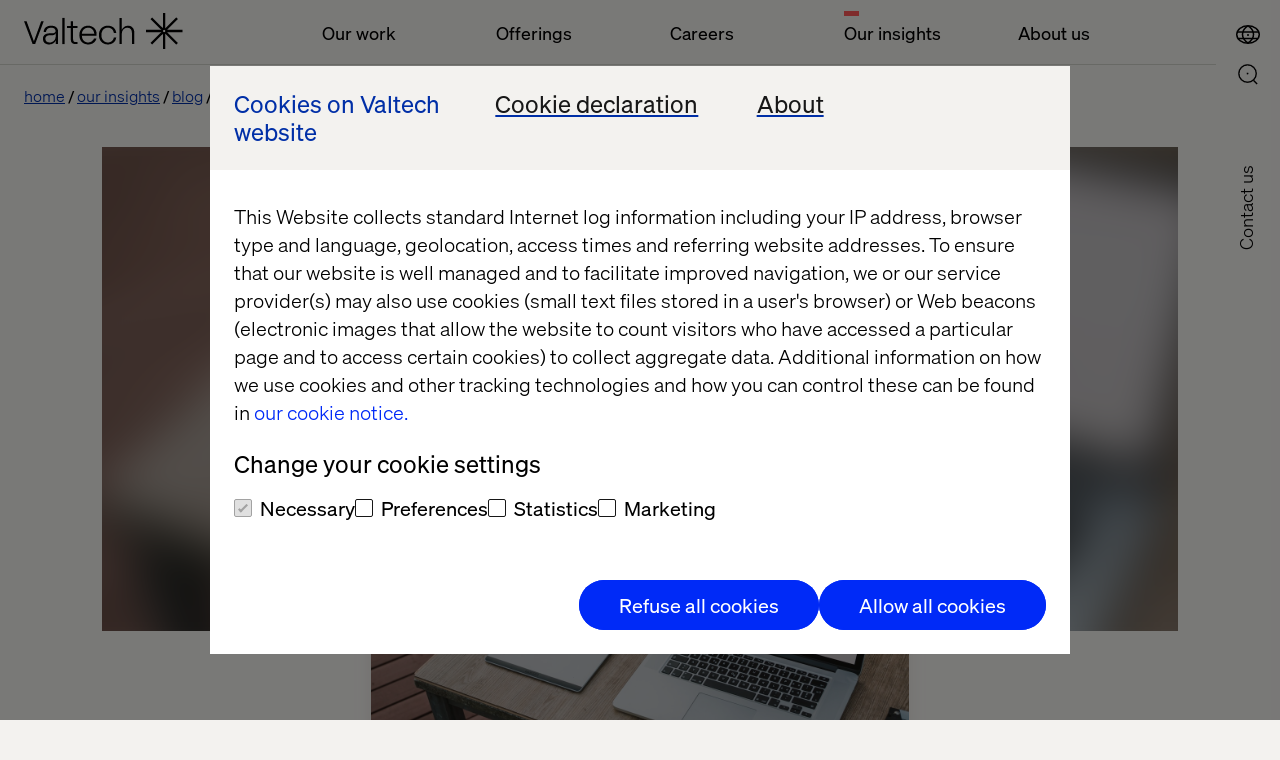

--- FILE ---
content_type: text/javascript
request_url: https://www.valtech.com/public/dist/js/framework/react-dom.production.min.js?version=2.2.4_2534
body_size: 42173
content:
/*! For license information please see react-dom.production.min.js.LICENSE.txt */
(()=>{"use strict";var e={1594:e=>{e.exports=React}},n={};function t(r){var l=n[r];if(void 0!==l)return l.exports;var a=n[r]={exports:{}};return e[r](a,a.exports,t),a.exports}function r(e){return r="function"==typeof Symbol&&"symbol"==typeof Symbol.iterator?function(e){return typeof e}:function(e){return e&&"function"==typeof Symbol&&e.constructor===Symbol&&e!==Symbol.prototype?"symbol":typeof e},r(e)}t.amdO={},function(){var e,n;e=this,n=function(e,n){function t(e){for(var n="https://reactjs.org/docs/error-decoder.html?invariant="+e,t=1;t<arguments.length;t++)n+="&args[]="+encodeURIComponent(arguments[t]);return"Minified React error #"+e+"; visit "+n+" for the full message or use the non-minified dev environment for full errors and additional helpful warnings."}function l(e,n){a(e,n),a(e+"Capture",n)}function a(e,n){for(aa[e]=n,e=0;e<n.length;e++)la.add(n[e])}function u(e,n,t,l){if(null==n||function(e,n,t,l){if(null!==t&&0===t.type)return!1;switch(r(n)){case"function":case"symbol":return!0;case"boolean":return!l&&(null!==t?!t.acceptsBooleans:"data-"!==(e=e.toLowerCase().slice(0,5))&&"aria-"!==e);default:return!1}}(e,n,t,l))return!0;if(l)return!1;if(null!==t)switch(t.type){case 3:return!n;case 4:return!1===n;case 5:return isNaN(n);case 6:return isNaN(n)||1>n}return!1}function o(e,n,t,r,l,a,u){this.acceptsBooleans=2===n||3===n||4===n,this.attributeName=r,this.attributeNamespace=l,this.mustUseProperty=t,this.propertyName=e,this.type=n,this.sanitizeURL=a,this.removeEmptyString=u}function i(e,n,t,r){var l=fa.hasOwnProperty(n)?fa[n]:null;(null!==l?0!==l.type:r||!(2<n.length)||"o"!==n[0]&&"O"!==n[0]||"n"!==n[1]&&"N"!==n[1])&&(u(n,t,l,r)&&(t=null),r||null===l?function(e){return!!oa.call(ca,e)||!oa.call(sa,e)&&(ia.test(e)?ca[e]=!0:(sa[e]=!0,!1))}(n)&&(null===t?e.removeAttribute(n):e.setAttribute(n,""+t)):l.mustUseProperty?e[l.propertyName]=null===t?3!==l.type&&"":t:(n=l.attributeName,r=l.attributeNamespace,null===t?e.removeAttribute(n):(t=3===(l=l.type)||4===l&&!0===t?"":""+t,r?e.setAttributeNS(r,n,t):e.setAttribute(n,t))))}function s(e){return null===e||"object"!==r(e)?null:"function"==typeof(e=Ta&&e[Ta]||e["@@iterator"])?e:null}function c(e,n,t){if(void 0===Pa)try{throw Error()}catch(e){Pa=(n=e.stack.trim().match(/\n( *(at )?)/))&&n[1]||""}return"\n"+Pa+e}function f(e,n){if(!e||Fa)return"";Fa=!0;var t=Error.prepareStackTrace;Error.prepareStackTrace=void 0;try{if(n)if(n=function(){throw Error()},Object.defineProperty(n.prototype,"props",{set:function(){throw Error()}}),"object"===("undefined"==typeof Reflect?"undefined":r(Reflect))&&Reflect.construct){try{Reflect.construct(n,[])}catch(e){var l=e}Reflect.construct(e,[],n)}else{try{n.call()}catch(e){l=e}e.call(n.prototype)}else{try{throw Error()}catch(e){l=e}e()}}catch(n){if(n&&l&&"string"==typeof n.stack){for(var a=n.stack.split("\n"),u=l.stack.split("\n"),o=a.length-1,i=u.length-1;1<=o&&0<=i&&a[o]!==u[i];)i--;for(;1<=o&&0<=i;o--,i--)if(a[o]!==u[i]){if(1!==o||1!==i)do{if(o--,0>--i||a[o]!==u[i]){var s="\n"+a[o].replace(" at new "," at ");return e.displayName&&s.includes("<anonymous>")&&(s=s.replace("<anonymous>",e.displayName)),s}}while(1<=o&&0<=i);break}}}finally{Fa=!1,Error.prepareStackTrace=t}return(e=e?e.displayName||e.name:"")?c(e):""}function d(e){switch(e.tag){case 5:return c(e.type);case 16:return c("Lazy");case 13:return c("Suspense");case 19:return c("SuspenseList");case 0:case 2:case 15:return e=f(e.type,!1);case 11:return e=f(e.type.render,!1);case 1:return e=f(e.type,!0);default:return""}}function p(e){if(null==e)return null;if("function"==typeof e)return e.displayName||e.name||null;if("string"==typeof e)return e;switch(e){case va:return"Fragment";case ga:return"Portal";case ba:return"Profiler";case ya:return"StrictMode";case xa:return"Suspense";case Ea:return"SuspenseList"}if("object"===r(e))switch(e.$$typeof){case wa:return(e.displayName||"Context")+".Consumer";case ka:return(e._context.displayName||"Context")+".Provider";case Sa:var n=e.render;return(e=e.displayName)||(e=""!==(e=n.displayName||n.name||"")?"ForwardRef("+e+")":"ForwardRef"),e;case Ca:return null!==(n=e.displayName||null)?n:p(e.type)||"Memo";case za:n=e._payload,e=e._init;try{return p(e(n))}catch(e){}}return null}function m(e){var n=e.type;switch(e.tag){case 24:return"Cache";case 9:return(n.displayName||"Context")+".Consumer";case 10:return(n._context.displayName||"Context")+".Provider";case 18:return"DehydratedFragment";case 11:return e=(e=n.render).displayName||e.name||"",n.displayName||(""!==e?"ForwardRef("+e+")":"ForwardRef");case 7:return"Fragment";case 5:return n;case 4:return"Portal";case 3:return"Root";case 6:return"Text";case 16:return p(n);case 8:return n===ya?"StrictMode":"Mode";case 22:return"Offscreen";case 12:return"Profiler";case 21:return"Scope";case 13:return"Suspense";case 19:return"SuspenseList";case 25:return"TracingMarker";case 1:case 0:case 17:case 2:case 14:case 15:if("function"==typeof n)return n.displayName||n.name||null;if("string"==typeof n)return n}return null}function h(e){switch(r(e)){case"boolean":case"number":case"string":case"undefined":case"object":return e;default:return""}}function g(e){var n=e.type;return(e=e.nodeName)&&"input"===e.toLowerCase()&&("checkbox"===n||"radio"===n)}function v(e){e._valueTracker||(e._valueTracker=function(e){var n=g(e)?"checked":"value",t=Object.getOwnPropertyDescriptor(e.constructor.prototype,n),r=""+e[n];if(!e.hasOwnProperty(n)&&void 0!==t&&"function"==typeof t.get&&"function"==typeof t.set){var l=t.get,a=t.set;return Object.defineProperty(e,n,{configurable:!0,get:function(){return l.call(this)},set:function(e){r=""+e,a.call(this,e)}}),Object.defineProperty(e,n,{enumerable:t.enumerable}),{getValue:function(){return r},setValue:function(e){r=""+e},stopTracking:function(){e._valueTracker=null,delete e[n]}}}}(e))}function y(e){if(!e)return!1;var n=e._valueTracker;if(!n)return!0;var t=n.getValue(),r="";return e&&(r=g(e)?e.checked?"true":"false":e.value),(e=r)!==t&&(n.setValue(e),!0)}function b(e){if(void 0===(e=e||("undefined"!=typeof document?document:void 0)))return null;try{return e.activeElement||e.body}catch(n){return e.body}}function k(e,n){var t=n.checked;return Ma({},n,{defaultChecked:void 0,defaultValue:void 0,value:void 0,checked:null!=t?t:e._wrapperState.initialChecked})}function w(e,n){var t=null==n.defaultValue?"":n.defaultValue,r=null!=n.checked?n.checked:n.defaultChecked;t=h(null!=n.value?n.value:t),e._wrapperState={initialChecked:r,initialValue:t,controlled:"checkbox"===n.type||"radio"===n.type?null!=n.checked:null!=n.value}}function S(e,n){null!=(n=n.checked)&&i(e,"checked",n,!1)}function x(e,n){S(e,n);var t=h(n.value),r=n.type;if(null!=t)"number"===r?(0===t&&""===e.value||e.value!=t)&&(e.value=""+t):e.value!==""+t&&(e.value=""+t);else if("submit"===r||"reset"===r)return void e.removeAttribute("value");n.hasOwnProperty("value")?C(e,n.type,t):n.hasOwnProperty("defaultValue")&&C(e,n.type,h(n.defaultValue)),null==n.checked&&null!=n.defaultChecked&&(e.defaultChecked=!!n.defaultChecked)}function E(e,n,t){if(n.hasOwnProperty("value")||n.hasOwnProperty("defaultValue")){var r=n.type;if(!("submit"!==r&&"reset"!==r||void 0!==n.value&&null!==n.value))return;n=""+e._wrapperState.initialValue,t||n===e.value||(e.value=n),e.defaultValue=n}""!==(t=e.name)&&(e.name=""),e.defaultChecked=!!e._wrapperState.initialChecked,""!==t&&(e.name=t)}function C(e,n,t){"number"===n&&b(e.ownerDocument)===e||(null==t?e.defaultValue=""+e._wrapperState.initialValue:e.defaultValue!==""+t&&(e.defaultValue=""+t))}function z(e,n,t,r){if(e=e.options,n){n={};for(var l=0;l<t.length;l++)n["$"+t[l]]=!0;for(t=0;t<e.length;t++)l=n.hasOwnProperty("$"+e[t].value),e[t].selected!==l&&(e[t].selected=l),l&&r&&(e[t].defaultSelected=!0)}else{for(t=""+h(t),n=null,l=0;l<e.length;l++){if(e[l].value===t)return e[l].selected=!0,void(r&&(e[l].defaultSelected=!0));null!==n||e[l].disabled||(n=e[l])}null!==n&&(n.selected=!0)}}function N(e,n){if(null!=n.dangerouslySetInnerHTML)throw Error(t(91));return Ma({},n,{value:void 0,defaultValue:void 0,children:""+e._wrapperState.initialValue})}function P(e,n){var r=n.value;if(null==r){if(r=n.children,n=n.defaultValue,null!=r){if(null!=n)throw Error(t(92));if(Ra(r)){if(1<r.length)throw Error(t(93));r=r[0]}n=r}null==n&&(n=""),r=n}e._wrapperState={initialValue:h(r)}}function _(e,n){var t=h(n.value),r=h(n.defaultValue);null!=t&&((t=""+t)!==e.value&&(e.value=t),null==n.defaultValue&&e.defaultValue!==t&&(e.defaultValue=t)),null!=r&&(e.defaultValue=""+r)}function L(e,n){(n=e.textContent)===e._wrapperState.initialValue&&""!==n&&null!==n&&(e.value=n)}function T(e){switch(e){case"svg":return"http://www.w3.org/2000/svg";case"math":return"http://www.w3.org/1998/Math/MathML";default:return"http://www.w3.org/1999/xhtml"}}function M(e,n){return null==e||"http://www.w3.org/1999/xhtml"===e?T(n):"http://www.w3.org/2000/svg"===e&&"foreignObject"===n?"http://www.w3.org/1999/xhtml":e}function F(e,n,t){return null==n||"boolean"==typeof n||""===n?"":t||"number"!=typeof n||0===n||Ia.hasOwnProperty(e)&&Ia[e]?(""+n).trim():n+"px"}function R(e,n){for(var t in e=e.style,n)if(n.hasOwnProperty(t)){var r=0===t.indexOf("--"),l=F(t,n[t],r);"float"===t&&(t="cssFloat"),r?e.setProperty(t,l):e[t]=l}}function D(e,n){if(n){if(Va[e]&&(null!=n.children||null!=n.dangerouslySetInnerHTML))throw Error(t(137,e));if(null!=n.dangerouslySetInnerHTML){if(null!=n.children)throw Error(t(60));if("object"!==r(n.dangerouslySetInnerHTML)||!("__html"in n.dangerouslySetInnerHTML))throw Error(t(61))}if(null!=n.style&&"object"!==r(n.style))throw Error(t(62))}}function O(e,n){if(-1===e.indexOf("-"))return"string"==typeof n.is;switch(e){case"annotation-xml":case"color-profile":case"font-face":case"font-face-src":case"font-face-uri":case"font-face-format":case"font-face-name":case"missing-glyph":return!1;default:return!0}}function I(e){return(e=e.target||e.srcElement||window).correspondingUseElement&&(e=e.correspondingUseElement),3===e.nodeType?e.parentNode:e}function U(e){if(e=gn(e)){if("function"!=typeof Ba)throw Error(t(280));var n=e.stateNode;n&&(n=yn(n),Ba(e.stateNode,e.type,n))}}function V(e){Wa?Ha?Ha.push(e):Ha=[e]:Wa=e}function A(){if(Wa){var e=Wa,n=Ha;if(Ha=Wa=null,U(e),n)for(e=0;e<n.length;e++)U(n[e])}}function B(e,n,t){if($a)return e(n,t);$a=!0;try{return Qa(e,n,t)}finally{$a=!1,(null!==Wa||null!==Ha)&&(ja(),A())}}function W(e,n){var l=e.stateNode;if(null===l)return null;var a=yn(l);if(null===a)return null;l=a[n];e:switch(n){case"onClick":case"onClickCapture":case"onDoubleClick":case"onDoubleClickCapture":case"onMouseDown":case"onMouseDownCapture":case"onMouseMove":case"onMouseMoveCapture":case"onMouseUp":case"onMouseUpCapture":case"onMouseEnter":(a=!a.disabled)||(a=!("button"===(e=e.type)||"input"===e||"select"===e||"textarea"===e)),e=!a;break e;default:e=!1}if(e)return null;if(l&&"function"!=typeof l)throw Error(t(231,n,r(l)));return l}function H(e,n,t,r,l,a,u,o,i){Ja=!1,eu=null,Za.apply(ru,arguments)}function Q(e,n,r,l,a,u,o,i,s){if(H.apply(this,arguments),Ja){if(!Ja)throw Error(t(198));var c=eu;Ja=!1,eu=null,nu||(nu=!0,tu=c)}}function j(e){var n=e,t=e;if(e.alternate)for(;n.return;)n=n.return;else{e=n;do{!!(4098&(n=e).flags)&&(t=n.return),e=n.return}while(e)}return 3===n.tag?t:null}function $(e){if(13===e.tag){var n=e.memoizedState;if(null===n&&null!==(e=e.alternate)&&(n=e.memoizedState),null!==n)return n.dehydrated}return null}function K(e){if(j(e)!==e)throw Error(t(188))}function q(e){return null!==(e=function(e){var n=e.alternate;if(!n){if(null===(n=j(e)))throw Error(t(188));return n!==e?null:e}for(var r=e,l=n;;){var a=r.return;if(null===a)break;var u=a.alternate;if(null===u){if(null!==(l=a.return)){r=l;continue}break}if(a.child===u.child){for(u=a.child;u;){if(u===r)return K(a),e;if(u===l)return K(a),n;u=u.sibling}throw Error(t(188))}if(r.return!==l.return)r=a,l=u;else{for(var o=!1,i=a.child;i;){if(i===r){o=!0,r=a,l=u;break}if(i===l){o=!0,l=a,r=u;break}i=i.sibling}if(!o){for(i=u.child;i;){if(i===r){o=!0,r=u,l=a;break}if(i===l){o=!0,l=u,r=a;break}i=i.sibling}if(!o)throw Error(t(189))}}if(r.alternate!==l)throw Error(t(190))}if(3!==r.tag)throw Error(t(188));return r.stateNode.current===r?e:n}(e))?Y(e):null}function Y(e){if(5===e.tag||6===e.tag)return e;for(e=e.child;null!==e;){var n=Y(e);if(null!==n)return n;e=e.sibling}return null}function X(e){switch(e&-e){case 1:return 1;case 2:return 2;case 4:return 4;case 8:return 8;case 16:return 16;case 32:return 32;case 64:case 128:case 256:case 512:case 1024:case 2048:case 4096:case 8192:case 16384:case 32768:case 65536:case 131072:case 262144:case 524288:case 1048576:case 2097152:return 4194240&e;case 4194304:case 8388608:case 16777216:case 33554432:case 67108864:return 130023424&e;case 134217728:return 134217728;case 268435456:return 268435456;case 536870912:return 536870912;case 1073741824:return 1073741824;default:return e}}function G(e,n){var t=e.pendingLanes;if(0===t)return 0;var r=0,l=e.suspendedLanes,a=e.pingedLanes,u=268435455&t;if(0!==u){var o=u&~l;0!==o?r=X(o):0!==(a&=u)&&(r=X(a))}else 0!==(u=t&~l)?r=X(u):0!==a&&(r=X(a));if(0===r)return 0;if(0!==n&&n!==r&&0===(n&l)&&((l=r&-r)>=(a=n&-n)||16===l&&4194240&a))return n;if(4&r&&(r|=16&t),0!==(n=e.entangledLanes))for(e=e.entanglements,n&=r;0<n;)l=1<<(t=31-ku(n)),r|=e[t],n&=~l;return r}function Z(e,n){switch(e){case 1:case 2:case 4:return n+250;case 8:case 16:case 32:case 64:case 128:case 256:case 512:case 1024:case 2048:case 4096:case 8192:case 16384:case 32768:case 65536:case 131072:case 262144:case 524288:case 1048576:case 2097152:return n+5e3;default:return-1}}function J(e){return 0!=(e=-1073741825&e.pendingLanes)?e:1073741824&e?1073741824:0}function ee(){var e=xu;return!(4194240&(xu<<=1))&&(xu=64),e}function ne(e){for(var n=[],t=0;31>t;t++)n.push(e);return n}function te(e,n,t){e.pendingLanes|=n,536870912!==n&&(e.suspendedLanes=0,e.pingedLanes=0),(e=e.eventTimes)[n=31-ku(n)]=t}function re(e,n){var t=e.entangledLanes|=n;for(e=e.entanglements;t;){var r=31-ku(t),l=1<<r;l&n|e[r]&n&&(e[r]|=n),t&=~l}}function le(e){return 1<(e&=-e)?4<e?268435455&e?16:536870912:4:1}function ae(e,n){switch(e){case"focusin":case"focusout":Pu=null;break;case"dragenter":case"dragleave":_u=null;break;case"mouseover":case"mouseout":Lu=null;break;case"pointerover":case"pointerout":Tu.delete(n.pointerId);break;case"gotpointercapture":case"lostpointercapture":Mu.delete(n.pointerId)}}function ue(e,n,t,r,l,a){return null===e||e.nativeEvent!==a?(e={blockedOn:n,domEventName:t,eventSystemFlags:r,nativeEvent:a,targetContainers:[l]},null!==n&&null!==(n=gn(n))&&Gs(n),e):(e.eventSystemFlags|=r,n=e.targetContainers,null!==l&&-1===n.indexOf(l)&&n.push(l),e)}function oe(e){var n=hn(e.target);if(null!==n){var t=j(n);if(null!==t)if(13===(n=t.tag)){if(null!==(n=$(t)))return e.blockedOn=n,void ec(e.priority,function(){Zs(t)})}else if(3===n&&t.stateNode.current.memoizedState.isDehydrated)return void(e.blockedOn=3===t.tag?t.stateNode.containerInfo:null)}e.blockedOn=null}function ie(e){if(null!==e.blockedOn)return!1;for(var n=e.targetContainers;0<n.length;){var t=ge(e.domEventName,e.eventSystemFlags,n[0],e.nativeEvent);if(null!==t)return null!==(n=gn(t))&&Gs(n),e.blockedOn=t,!1;var r=new(t=e.nativeEvent).constructor(t.type,t);Aa=r,t.target.dispatchEvent(r),Aa=null,n.shift()}return!0}function se(e,n,t){ie(e)&&t.delete(n)}function ce(){zu=!1,null!==Pu&&ie(Pu)&&(Pu=null),null!==_u&&ie(_u)&&(_u=null),null!==Lu&&ie(Lu)&&(Lu=null),Tu.forEach(se),Mu.forEach(se)}function fe(e,n){e.blockedOn===n&&(e.blockedOn=null,zu||(zu=!0,au(uu,ce)))}function de(e){if(0<Nu.length){fe(Nu[0],e);for(var n=1;n<Nu.length;n++){var t=Nu[n];t.blockedOn===e&&(t.blockedOn=null)}}for(null!==Pu&&fe(Pu,e),null!==_u&&fe(_u,e),null!==Lu&&fe(Lu,e),n=function(n){return fe(n,e)},Tu.forEach(n),Mu.forEach(n),n=0;n<Fu.length;n++)(t=Fu[n]).blockedOn===e&&(t.blockedOn=null);for(;0<Fu.length&&null===(n=Fu[0]).blockedOn;)oe(n),null===n.blockedOn&&Fu.shift()}function pe(e,n,t,r){var l=Cu,a=Du.transition;Du.transition=null;try{Cu=1,he(e,n,t,r)}finally{Cu=l,Du.transition=a}}function me(e,n,t,r){var l=Cu,a=Du.transition;Du.transition=null;try{Cu=4,he(e,n,t,r)}finally{Cu=l,Du.transition=a}}function he(e,n,t,r){if(Ou){var l=ge(e,n,t,r);if(null===l)nn(e,n,r,Iu,t),ae(e,r);else if(function(e,n,t,r,l){switch(n){case"focusin":return Pu=ue(Pu,e,n,t,r,l),!0;case"dragenter":return _u=ue(_u,e,n,t,r,l),!0;case"mouseover":return Lu=ue(Lu,e,n,t,r,l),!0;case"pointerover":var a=l.pointerId;return Tu.set(a,ue(Tu.get(a)||null,e,n,t,r,l)),!0;case"gotpointercapture":return a=l.pointerId,Mu.set(a,ue(Mu.get(a)||null,e,n,t,r,l)),!0}return!1}(l,e,n,t,r))r.stopPropagation();else if(ae(e,r),4&n&&-1<Ru.indexOf(e)){for(;null!==l;){var a=gn(l);if(null!==a&&Xs(a),null===(a=ge(e,n,t,r))&&nn(e,n,r,Iu,t),a===l)break;l=a}null!==l&&r.stopPropagation()}else nn(e,n,r,null,t)}}function ge(e,n,t,r){if(Iu=null,null!==(e=hn(e=I(r))))if(null===(n=j(e)))e=null;else if(13===(t=n.tag)){if(null!==(e=$(n)))return e;e=null}else if(3===t){if(n.stateNode.current.memoizedState.isDehydrated)return 3===n.tag?n.stateNode.containerInfo:null;e=null}else n!==e&&(e=null);return Iu=e,null}function ve(e){switch(e){case"cancel":case"click":case"close":case"contextmenu":case"copy":case"cut":case"auxclick":case"dblclick":case"dragend":case"dragstart":case"drop":case"focusin":case"focusout":case"input":case"invalid":case"keydown":case"keypress":case"keyup":case"mousedown":case"mouseup":case"paste":case"pause":case"play":case"pointercancel":case"pointerdown":case"pointerup":case"ratechange":case"reset":case"resize":case"seeked":case"submit":case"touchcancel":case"touchend":case"touchstart":case"volumechange":case"change":case"selectionchange":case"textInput":case"compositionstart":case"compositionend":case"compositionupdate":case"beforeblur":case"afterblur":case"beforeinput":case"blur":case"fullscreenchange":case"focus":case"hashchange":case"popstate":case"select":case"selectstart":return 1;case"drag":case"dragenter":case"dragexit":case"dragleave":case"dragover":case"mousemove":case"mouseout":case"mouseover":case"pointermove":case"pointerout":case"pointerover":case"scroll":case"toggle":case"touchmove":case"wheel":case"mouseenter":case"mouseleave":case"pointerenter":case"pointerleave":return 4;case"message":switch(du()){case pu:return 1;case mu:return 4;case hu:case gu:return 16;case vu:return 536870912;default:return 16}default:return 16}}function ye(){if(Au)return Au;var e,n,t=Vu,r=t.length,l="value"in Uu?Uu.value:Uu.textContent,a=l.length;for(e=0;e<r&&t[e]===l[e];e++);var u=r-e;for(n=1;n<=u&&t[r-n]===l[a-n];n++);return Au=l.slice(e,1<n?1-n:void 0)}function be(e){var n=e.keyCode;return"charCode"in e?0===(e=e.charCode)&&13===n&&(e=13):e=n,10===e&&(e=13),32<=e||13===e?e:0}function ke(){return!0}function we(){return!1}function Se(e){function n(n,t,r,l,a){for(var u in this._reactName=n,this._targetInst=r,this.type=t,this.nativeEvent=l,this.target=a,this.currentTarget=null,e)e.hasOwnProperty(u)&&(n=e[u],this[u]=n?n(l):l[u]);return this.isDefaultPrevented=(null!=l.defaultPrevented?l.defaultPrevented:!1===l.returnValue)?ke:we,this.isPropagationStopped=we,this}return Ma(n.prototype,{preventDefault:function(){this.defaultPrevented=!0;var e=this.nativeEvent;e&&(e.preventDefault?e.preventDefault():"unknown"!=typeof e.returnValue&&(e.returnValue=!1),this.isDefaultPrevented=ke)},stopPropagation:function(){var e=this.nativeEvent;e&&(e.stopPropagation?e.stopPropagation():"unknown"!=typeof e.cancelBubble&&(e.cancelBubble=!0),this.isPropagationStopped=ke)},persist:function(){},isPersistent:ke}),n}function xe(e){var n=this.nativeEvent;return n.getModifierState?n.getModifierState(e):!!(e=to[e])&&!!n[e]}function Ee(e){return xe}function Ce(e,n){switch(e){case"keyup":return-1!==co.indexOf(n.keyCode);case"keydown":return 229!==n.keyCode;case"keypress":case"mousedown":case"focusout":return!0;default:return!1}}function ze(e){return"object"===r(e=e.detail)&&"data"in e?e.data:null}function Ne(e){var n=e&&e.nodeName&&e.nodeName.toLowerCase();return"input"===n?!!bo[e.type]:"textarea"===n}function Pe(e,n,t,r){V(r),0<(n=rn(n,"onChange")).length&&(t=new Wu("onChange","change",null,t,r),e.push({event:t,listeners:n}))}function _e(e){Xe(e,0)}function Le(e){if(y(vn(e)))return e}function Te(e,n){if("change"===e)return n}function Me(){ko&&(ko.detachEvent("onpropertychange",Fe),wo=ko=null)}function Fe(e){if("value"===e.propertyName&&Le(wo)){var n=[];Pe(n,wo,e,I(e)),B(_e,n)}}function Re(e,n,t){"focusin"===e?(Me(),wo=t,(ko=n).attachEvent("onpropertychange",Fe)):"focusout"===e&&Me()}function De(e,n){if("selectionchange"===e||"keyup"===e||"keydown"===e)return Le(wo)}function Oe(e,n){if("click"===e)return Le(n)}function Ie(e,n){if("input"===e||"change"===e)return Le(n)}function Ue(e,n){if(xo(e,n))return!0;if("object"!==r(e)||null===e||"object"!==r(n)||null===n)return!1;var t=Object.keys(e),l=Object.keys(n);if(t.length!==l.length)return!1;for(l=0;l<t.length;l++){var a=t[l];if(!oa.call(n,a)||!xo(e[a],n[a]))return!1}return!0}function Ve(e){for(;e&&e.firstChild;)e=e.firstChild;return e}function Ae(e,n){var t,r=Ve(e);for(e=0;r;){if(3===r.nodeType){if(t=e+r.textContent.length,e<=n&&t>=n)return{node:r,offset:n-e};e=t}e:{for(;r;){if(r.nextSibling){r=r.nextSibling;break e}r=r.parentNode}r=void 0}r=Ve(r)}}function Be(e,n){return!(!e||!n)&&(e===n||(!e||3!==e.nodeType)&&(n&&3===n.nodeType?Be(e,n.parentNode):"contains"in e?e.contains(n):!!e.compareDocumentPosition&&!!(16&e.compareDocumentPosition(n))))}function We(){for(var e=window,n=b();n instanceof e.HTMLIFrameElement;){try{var t="string"==typeof n.contentWindow.location.href}catch(e){t=!1}if(!t)break;n=b((e=n.contentWindow).document)}return n}function He(e){var n=e&&e.nodeName&&e.nodeName.toLowerCase();return n&&("input"===n&&("text"===e.type||"search"===e.type||"tel"===e.type||"url"===e.type||"password"===e.type)||"textarea"===n||"true"===e.contentEditable)}function Qe(e){var n=We(),t=e.focusedElem,r=e.selectionRange;if(n!==t&&t&&t.ownerDocument&&Be(t.ownerDocument.documentElement,t)){if(null!==r&&He(t))if(n=r.start,void 0===(e=r.end)&&(e=n),"selectionStart"in t)t.selectionStart=n,t.selectionEnd=Math.min(e,t.value.length);else if((e=(n=t.ownerDocument||document)&&n.defaultView||window).getSelection){e=e.getSelection();var l=t.textContent.length,a=Math.min(r.start,l);r=void 0===r.end?a:Math.min(r.end,l),!e.extend&&a>r&&(l=r,r=a,a=l),l=Ae(t,a);var u=Ae(t,r);l&&u&&(1!==e.rangeCount||e.anchorNode!==l.node||e.anchorOffset!==l.offset||e.focusNode!==u.node||e.focusOffset!==u.offset)&&((n=n.createRange()).setStart(l.node,l.offset),e.removeAllRanges(),a>r?(e.addRange(n),e.extend(u.node,u.offset)):(n.setEnd(u.node,u.offset),e.addRange(n)))}for(n=[],e=t;e=e.parentNode;)1===e.nodeType&&n.push({element:e,left:e.scrollLeft,top:e.scrollTop});for("function"==typeof t.focus&&t.focus(),t=0;t<n.length;t++)(e=n[t]).element.scrollLeft=e.left,e.element.scrollTop=e.top}}function je(e,n,t){var r=t.window===t?t.document:9===t.nodeType?t:t.ownerDocument;Po||null==Co||Co!==b(r)||(r="selectionStart"in(r=Co)&&He(r)?{start:r.selectionStart,end:r.selectionEnd}:{anchorNode:(r=(r.ownerDocument&&r.ownerDocument.defaultView||window).getSelection()).anchorNode,anchorOffset:r.anchorOffset,focusNode:r.focusNode,focusOffset:r.focusOffset},No&&Ue(No,r)||(No=r,0<(r=rn(zo,"onSelect")).length&&(n=new Wu("onSelect","select",null,n,t),e.push({event:n,listeners:r}),n.target=Co)))}function $e(e,n){var t={};return t[e.toLowerCase()]=n.toLowerCase(),t["Webkit"+e]="webkit"+n,t["Moz"+e]="moz"+n,t}function Ke(e){if(Lo[e])return Lo[e];if(!_o[e])return e;var n,t=_o[e];for(n in t)if(t.hasOwnProperty(n)&&n in To)return Lo[e]=t[n];return e}function qe(e,n){Oo.set(e,n),l(n,[e])}function Ye(e,n,t){var r=e.type||"unknown-event";e.currentTarget=t,Q(r,n,void 0,e),e.currentTarget=null}function Xe(e,n){n=!!(4&n);for(var t=0;t<e.length;t++){var r=e[t],l=r.event;r=r.listeners;e:{var a=void 0;if(n)for(var u=r.length-1;0<=u;u--){var o=r[u],i=o.instance,s=o.currentTarget;if(o=o.listener,i!==a&&l.isPropagationStopped())break e;Ye(l,o,s),a=i}else for(u=0;u<r.length;u++){if(i=(o=r[u]).instance,s=o.currentTarget,o=o.listener,i!==a&&l.isPropagationStopped())break e;Ye(l,o,s),a=i}}}if(nu)throw e=tu,nu=!1,tu=null,e}function Ge(e,n){var t=n[Jo];void 0===t&&(t=n[Jo]=new Set);var r=e+"__bubble";t.has(r)||(en(n,e,2,!1),t.add(r))}function Ze(e,n,t){var r=0;n&&(r|=4),en(t,e,r,n)}function Je(e){if(!e[Ao]){e[Ao]=!0,la.forEach(function(n){"selectionchange"!==n&&(Vo.has(n)||Ze(n,!1,e),Ze(n,!0,e))});var n=9===e.nodeType?e:e.ownerDocument;null===n||n[Ao]||(n[Ao]=!0,Ze("selectionchange",!1,n))}}function en(e,n,t,r,l){switch(ve(n)){case 1:l=pe;break;case 4:l=me;break;default:l=he}t=l.bind(null,n,t,e),l=void 0,!Ka||"touchstart"!==n&&"touchmove"!==n&&"wheel"!==n||(l=!0),r?void 0!==l?e.addEventListener(n,t,{capture:!0,passive:l}):e.addEventListener(n,t,!0):void 0!==l?e.addEventListener(n,t,{passive:l}):e.addEventListener(n,t,!1)}function nn(e,n,t,r,l){var a=r;if(!(1&n||2&n||null===r))e:for(;;){if(null===r)return;var u=r.tag;if(3===u||4===u){var o=r.stateNode.containerInfo;if(o===l||8===o.nodeType&&o.parentNode===l)break;if(4===u)for(u=r.return;null!==u;){var i=u.tag;if((3===i||4===i)&&((i=u.stateNode.containerInfo)===l||8===i.nodeType&&i.parentNode===l))return;u=u.return}for(;null!==o;){if(null===(u=hn(o)))return;if(5===(i=u.tag)||6===i){r=a=u;continue e}o=o.parentNode}}r=r.return}B(function(){var r=a,l=I(t),u=[];e:{var o=Oo.get(e);if(void 0!==o){var i=Wu,s=e;switch(e){case"keypress":if(0===be(t))break e;case"keydown":case"keyup":i=lo;break;case"focusin":s="focus",i=qu;break;case"focusout":s="blur",i=qu;break;case"beforeblur":case"afterblur":i=qu;break;case"click":if(2===t.button)break e;case"auxclick":case"dblclick":case"mousedown":case"mousemove":case"mouseup":case"mouseout":case"mouseover":case"contextmenu":i=$u;break;case"drag":case"dragend":case"dragenter":case"dragexit":case"dragleave":case"dragover":case"dragstart":case"drop":i=Ku;break;case"touchcancel":case"touchend":case"touchmove":case"touchstart":i=uo;break;case Mo:case Fo:case Ro:i=Yu;break;case Do:i=oo;break;case"scroll":i=Qu;break;case"wheel":i=so;break;case"copy":case"cut":case"paste":i=Gu;break;case"gotpointercapture":case"lostpointercapture":case"pointercancel":case"pointerdown":case"pointermove":case"pointerout":case"pointerover":case"pointerup":i=ao}var c=!!(4&n),f=!c&&"scroll"===e,d=c?null!==o?o+"Capture":null:o;c=[];for(var p,m=r;null!==m;){var h=(p=m).stateNode;if(5===p.tag&&null!==h&&(p=h,null!==d&&null!=(h=W(m,d))&&c.push(tn(m,h,p))),f)break;m=m.return}0<c.length&&(o=new i(o,s,null,t,l),u.push({event:o,listeners:c}))}}if(!(7&n)){if(i="mouseout"===e||"pointerout"===e,(!(o="mouseover"===e||"pointerover"===e)||t===Aa||!(s=t.relatedTarget||t.fromElement)||!hn(s)&&!s[Zo])&&(i||o)&&(o=l.window===l?l:(o=l.ownerDocument)?o.defaultView||o.parentWindow:window,i?(i=r,null!==(s=(s=t.relatedTarget||t.toElement)?hn(s):null)&&(s!==(f=j(s))||5!==s.tag&&6!==s.tag)&&(s=null)):(i=null,s=r),i!==s)){if(c=$u,h="onMouseLeave",d="onMouseEnter",m="mouse","pointerout"!==e&&"pointerover"!==e||(c=ao,h="onPointerLeave",d="onPointerEnter",m="pointer"),f=null==i?o:vn(i),p=null==s?o:vn(s),(o=new c(h,m+"leave",i,t,l)).target=f,o.relatedTarget=p,h=null,hn(l)===r&&((c=new c(d,m+"enter",s,t,l)).target=p,c.relatedTarget=f,h=c),f=h,i&&s)e:{for(d=s,m=0,p=c=i;p;p=ln(p))m++;for(p=0,h=d;h;h=ln(h))p++;for(;0<m-p;)c=ln(c),m--;for(;0<p-m;)d=ln(d),p--;for(;m--;){if(c===d||null!==d&&c===d.alternate)break e;c=ln(c),d=ln(d)}c=null}else c=null;null!==i&&an(u,o,i,c,!1),null!==s&&null!==f&&an(u,f,s,c,!0)}if("select"===(i=(o=r?vn(r):window).nodeName&&o.nodeName.toLowerCase())||"input"===i&&"file"===o.type)var g=Te;else if(Ne(o))if(So)g=Ie;else{g=De;var v=Re}else(i=o.nodeName)&&"input"===i.toLowerCase()&&("checkbox"===o.type||"radio"===o.type)&&(g=Oe);switch(g&&(g=g(e,r))?Pe(u,g,t,l):(v&&v(e,o,r),"focusout"===e&&(v=o._wrapperState)&&v.controlled&&"number"===o.type&&C(o,"number",o.value)),v=r?vn(r):window,e){case"focusin":(Ne(v)||"true"===v.contentEditable)&&(Co=v,zo=r,No=null);break;case"focusout":No=zo=Co=null;break;case"mousedown":Po=!0;break;case"contextmenu":case"mouseup":case"dragend":Po=!1,je(u,t,l);break;case"selectionchange":if(Eo)break;case"keydown":case"keyup":je(u,t,l)}var y;if(fo)e:{switch(e){case"compositionstart":var b="onCompositionStart";break e;case"compositionend":b="onCompositionEnd";break e;case"compositionupdate":b="onCompositionUpdate";break e}b=void 0}else yo?Ce(e,t)&&(b="onCompositionEnd"):"keydown"===e&&229===t.keyCode&&(b="onCompositionStart");b&&(ho&&"ko"!==t.locale&&(yo||"onCompositionStart"!==b?"onCompositionEnd"===b&&yo&&(y=ye()):(Vu="value"in(Uu=l)?Uu.value:Uu.textContent,yo=!0)),0<(v=rn(r,b)).length&&(b=new Zu(b,e,null,t,l),u.push({event:b,listeners:v}),(y||null!==(y=ze(t)))&&(b.data=y))),(y=mo?function(e,n){switch(e){case"compositionend":return ze(n);case"keypress":return 32!==n.which?null:(vo=!0,go);case"textInput":return(e=n.data)===go&&vo?null:e;default:return null}}(e,t):function(e,n){if(yo)return"compositionend"===e||!fo&&Ce(e,n)?(e=ye(),Au=Vu=Uu=null,yo=!1,e):null;switch(e){case"paste":default:return null;case"keypress":if(!(n.ctrlKey||n.altKey||n.metaKey)||n.ctrlKey&&n.altKey){if(n.char&&1<n.char.length)return n.char;if(n.which)return String.fromCharCode(n.which)}return null;case"compositionend":return ho&&"ko"!==n.locale?null:n.data}}(e,t))&&0<(r=rn(r,"onBeforeInput")).length&&(l=new Ju("onBeforeInput","beforeinput",null,t,l),u.push({event:l,listeners:r}),l.data=y)}Xe(u,n)})}function tn(e,n,t){return{instance:e,listener:n,currentTarget:t}}function rn(e,n){for(var t=n+"Capture",r=[];null!==e;){var l=e,a=l.stateNode;5===l.tag&&null!==a&&(l=a,null!=(a=W(e,t))&&r.unshift(tn(e,a,l)),null!=(a=W(e,n))&&r.push(tn(e,a,l))),e=e.return}return r}function ln(e){if(null===e)return null;do{e=e.return}while(e&&5!==e.tag);return e||null}function an(e,n,t,r,l){for(var a=n._reactName,u=[];null!==t&&t!==r;){var o=t,i=o.alternate,s=o.stateNode;if(null!==i&&i===r)break;5===o.tag&&null!==s&&(o=s,l?null!=(i=W(t,a))&&u.unshift(tn(t,i,o)):l||null!=(i=W(t,a))&&u.push(tn(t,i,o))),t=t.return}0!==u.length&&e.push({event:n,listeners:u})}function un(e){return("string"==typeof e?e:""+e).replace(Bo,"\n").replace(Wo,"")}function on(e,n,r,l){if(n=un(n),un(e)!==n&&r)throw Error(t(425))}function sn(){}function cn(e,n){return"textarea"===e||"noscript"===e||"string"==typeof n.children||"number"==typeof n.children||"object"===r(n.dangerouslySetInnerHTML)&&null!==n.dangerouslySetInnerHTML&&null!=n.dangerouslySetInnerHTML.__html}function fn(e){setTimeout(function(){throw e})}function dn(e,n){var t=n,r=0;do{var l=t.nextSibling;if(e.removeChild(t),l&&8===l.nodeType)if("/$"===(t=l.data)){if(0===r)return e.removeChild(l),void de(n);r--}else"$"!==t&&"$?"!==t&&"$!"!==t||r++;t=l}while(t);de(n)}function pn(e){for(;null!=e;e=e.nextSibling){var n=e.nodeType;if(1===n||3===n)break;if(8===n){if("$"===(n=e.data)||"$!"===n||"$?"===n)break;if("/$"===n)return null}}return e}function mn(e){e=e.previousSibling;for(var n=0;e;){if(8===e.nodeType){var t=e.data;if("$"===t||"$!"===t||"$?"===t){if(0===n)return e;n--}else"/$"===t&&n++}e=e.previousSibling}return null}function hn(e){var n=e[Xo];if(n)return n;for(var t=e.parentNode;t;){if(n=t[Zo]||t[Xo]){if(t=n.alternate,null!==n.child||null!==t&&null!==t.child)for(e=mn(e);null!==e;){if(t=e[Xo])return t;e=mn(e)}return n}t=(e=t).parentNode}return null}function gn(e){return!(e=e[Xo]||e[Zo])||5!==e.tag&&6!==e.tag&&13!==e.tag&&3!==e.tag?null:e}function vn(e){if(5===e.tag||6===e.tag)return e.stateNode;throw Error(t(33))}function yn(e){return e[Go]||null}function bn(e){return{current:e}}function kn(e,n){0>ri||(e.current=ti[ri],ti[ri]=null,ri--)}function wn(e,n,t){ri++,ti[ri]=e.current,e.current=n}function Sn(e,n){var t=e.type.contextTypes;if(!t)return li;var r=e.stateNode;if(r&&r.__reactInternalMemoizedUnmaskedChildContext===n)return r.__reactInternalMemoizedMaskedChildContext;var l,a={};for(l in t)a[l]=n[l];return r&&((e=e.stateNode).__reactInternalMemoizedUnmaskedChildContext=n,e.__reactInternalMemoizedMaskedChildContext=a),a}function xn(e){return null!=(e=e.childContextTypes)}function En(e,n,r){if(ai.current!==li)throw Error(t(168));wn(ai,n),wn(ui,r)}function Cn(e,n,r){var l=e.stateNode;if(n=n.childContextTypes,"function"!=typeof l.getChildContext)return r;for(var a in l=l.getChildContext())if(!(a in n))throw Error(t(108,m(e)||"Unknown",a));return Ma({},r,l)}function zn(e){return e=(e=e.stateNode)&&e.__reactInternalMemoizedMergedChildContext||li,oi=ai.current,wn(ai,e),wn(ui,ui.current),!0}function Nn(e,n,r){var l=e.stateNode;if(!l)throw Error(t(169));r?(e=Cn(e,n,oi),l.__reactInternalMemoizedMergedChildContext=e,kn(ui),kn(ai),wn(ai,e)):kn(ui),wn(ui,r)}function Pn(e){null===ii?ii=[e]:ii.push(e)}function _n(){if(!ci&&null!==ii){ci=!0;var e=0,n=Cu;try{var t=ii;for(Cu=1;e<t.length;e++){var r=t[e];do{r=r(!0)}while(null!==r)}ii=null,si=!1}catch(n){throw null!==ii&&(ii=ii.slice(e+1)),ou(pu,_n),n}finally{Cu=n,ci=!1}}return null}function Ln(e,n){fi[di++]=mi,fi[di++]=pi,pi=e,mi=n}function Tn(e,n,t){hi[gi++]=yi,hi[gi++]=bi,hi[gi++]=vi,vi=e;var r=yi;e=bi;var l=32-ku(r)-1;r&=~(1<<l),t+=1;var a=32-ku(n)+l;if(30<a){var u=l-l%5;a=(r&(1<<u)-1).toString(32),r>>=u,l-=u,yi=1<<32-ku(n)+l|t<<l|r,bi=a+e}else yi=1<<a|t<<l|r,bi=e}function Mn(e){null!==e.return&&(Ln(e,1),Tn(e,1,0))}function Fn(e){for(;e===pi;)pi=fi[--di],fi[di]=null,mi=fi[--di],fi[di]=null;for(;e===vi;)vi=hi[--gi],hi[gi]=null,bi=hi[--gi],hi[gi]=null,yi=hi[--gi],hi[gi]=null}function Rn(e,n){var t=qs(5,null,null,0);t.elementType="DELETED",t.stateNode=n,t.return=e,null===(n=e.deletions)?(e.deletions=[t],e.flags|=16):n.push(t)}function Dn(e,n){switch(e.tag){case 5:var t=e.type;return null!==(n=1!==n.nodeType||t.toLowerCase()!==n.nodeName.toLowerCase()?null:n)&&(e.stateNode=n,ki=e,wi=pn(n.firstChild),!0);case 6:return null!==(n=""===e.pendingProps||3!==n.nodeType?null:n)&&(e.stateNode=n,ki=e,wi=null,!0);case 13:return null!==(n=8!==n.nodeType?null:n)&&(t=null!==vi?{id:yi,overflow:bi}:null,e.memoizedState={dehydrated:n,treeContext:t,retryLane:1073741824},(t=qs(18,null,null,0)).stateNode=n,t.return=e,e.child=t,ki=e,wi=null,!0);default:return!1}}function On(e){return!(!(1&e.mode)||128&e.flags)}function In(e){if(Si){var n=wi;if(n){var r=n;if(!Dn(e,n)){if(On(e))throw Error(t(418));n=pn(r.nextSibling);var l=ki;n&&Dn(e,n)?Rn(l,r):(e.flags=-4097&e.flags|2,Si=!1,ki=e)}}else{if(On(e))throw Error(t(418));e.flags=-4097&e.flags|2,Si=!1,ki=e}}}function Un(e){for(e=e.return;null!==e&&5!==e.tag&&3!==e.tag&&13!==e.tag;)e=e.return;ki=e}function Vn(e){if(e!==ki)return!1;if(!Si)return Un(e),Si=!0,!1;var n;if((n=3!==e.tag)&&!(n=5!==e.tag)&&(n="head"!==(n=e.type)&&"body"!==n&&!cn(e.type,e.memoizedProps)),n&&(n=wi)){if(On(e)){for(e=wi;e;)e=pn(e.nextSibling);throw Error(t(418))}for(;n;)Rn(e,n),n=pn(n.nextSibling)}if(Un(e),13===e.tag){if(!(e=null!==(e=e.memoizedState)?e.dehydrated:null))throw Error(t(317));e:{for(e=e.nextSibling,n=0;e;){if(8===e.nodeType){var r=e.data;if("/$"===r){if(0===n){wi=pn(e.nextSibling);break e}n--}else"$"!==r&&"$!"!==r&&"$?"!==r||n++}e=e.nextSibling}wi=null}}else wi=ki?pn(e.stateNode.nextSibling):null;return!0}function An(){wi=ki=null,Si=!1}function Bn(e){null===xi?xi=[e]:xi.push(e)}function Wn(e,n){if(e&&e.defaultProps){for(var t in n=Ma({},n),e=e.defaultProps)void 0===n[t]&&(n[t]=e[t]);return n}return n}function Hn(){Pi=Ni=zi=null}function Qn(e,n){n=Ci.current,kn(Ci),e._currentValue=n}function jn(e,n,t){for(;null!==e;){var r=e.alternate;if((e.childLanes&n)!==n?(e.childLanes|=n,null!==r&&(r.childLanes|=n)):null!==r&&(r.childLanes&n)!==n&&(r.childLanes|=n),e===t)break;e=e.return}}function $n(e,n){zi=e,Pi=Ni=null,null!==(e=e.dependencies)&&null!==e.firstContext&&(0!==(e.lanes&n)&&(ls=!0),e.firstContext=null)}function Kn(e){var n=e._currentValue;if(Pi!==e)if(e={context:e,memoizedValue:n,next:null},null===Ni){if(null===zi)throw Error(t(308));Ni=e,zi.dependencies={lanes:0,firstContext:e}}else Ni=Ni.next=e;return n}function qn(e){null===_i?_i=[e]:_i.push(e)}function Yn(e,n,t,r){var l=n.interleaved;return null===l?(t.next=t,qn(n)):(t.next=l.next,l.next=t),n.interleaved=t,Xn(e,r)}function Xn(e,n){e.lanes|=n;var t=e.alternate;for(null!==t&&(t.lanes|=n),t=e,e=e.return;null!==e;)e.childLanes|=n,null!==(t=e.alternate)&&(t.childLanes|=n),t=e,e=e.return;return 3===t.tag?t.stateNode:null}function Gn(e){e.updateQueue={baseState:e.memoizedState,firstBaseUpdate:null,lastBaseUpdate:null,shared:{pending:null,interleaved:null,lanes:0},effects:null}}function Zn(e,n){e=e.updateQueue,n.updateQueue===e&&(n.updateQueue={baseState:e.baseState,firstBaseUpdate:e.firstBaseUpdate,lastBaseUpdate:e.lastBaseUpdate,shared:e.shared,effects:e.effects})}function Jn(e,n){return{eventTime:e,lane:n,tag:0,payload:null,callback:null,next:null}}function et(e,n,t){var r=e.updateQueue;if(null===r)return null;if(r=r.shared,2&ws){var l=r.pending;return null===l?n.next=n:(n.next=l.next,l.next=n),r.pending=n,Li(e,t)}return null===(l=r.interleaved)?(n.next=n,qn(r)):(n.next=l.next,l.next=n),r.interleaved=n,Xn(e,t)}function nt(e,n,t){if(null!==(n=n.updateQueue)&&(n=n.shared,4194240&t)){var r=n.lanes;t|=r&=e.pendingLanes,n.lanes=t,re(e,t)}}function tt(e,n){var t=e.updateQueue,r=e.alternate;if(null!==r&&t===(r=r.updateQueue)){var l=null,a=null;if(null!==(t=t.firstBaseUpdate)){do{var u={eventTime:t.eventTime,lane:t.lane,tag:t.tag,payload:t.payload,callback:t.callback,next:null};null===a?l=a=u:a=a.next=u,t=t.next}while(null!==t);null===a?l=a=n:a=a.next=n}else l=a=n;return t={baseState:r.baseState,firstBaseUpdate:l,lastBaseUpdate:a,shared:r.shared,effects:r.effects},void(e.updateQueue=t)}null===(e=t.lastBaseUpdate)?t.firstBaseUpdate=n:e.next=n,t.lastBaseUpdate=n}function rt(e,n,t,r){var l=e.updateQueue;Ti=!1;var a=l.firstBaseUpdate,u=l.lastBaseUpdate,o=l.shared.pending;if(null!==o){l.shared.pending=null;var i=o,s=i.next;i.next=null,null===u?a=s:u.next=s,u=i;var c=e.alternate;null!==c&&(o=(c=c.updateQueue).lastBaseUpdate)!==u&&(null===o?c.firstBaseUpdate=s:o.next=s,c.lastBaseUpdate=i)}if(null!==a){var f=l.baseState;for(u=0,c=s=i=null,o=a;;){var d=o.lane,p=o.eventTime;if((r&d)===d){null!==c&&(c=c.next={eventTime:p,lane:0,tag:o.tag,payload:o.payload,callback:o.callback,next:null});e:{var m=e,h=o;switch(d=n,p=t,h.tag){case 1:if("function"==typeof(m=h.payload)){f=m.call(p,f,d);break e}f=m;break e;case 3:m.flags=-65537&m.flags|128;case 0:if(null==(d="function"==typeof(m=h.payload)?m.call(p,f,d):m))break e;f=Ma({},f,d);break e;case 2:Ti=!0}}null!==o.callback&&0!==o.lane&&(e.flags|=64,null===(d=l.effects)?l.effects=[o]:d.push(o))}else p={eventTime:p,lane:d,tag:o.tag,payload:o.payload,callback:o.callback,next:null},null===c?(s=c=p,i=f):c=c.next=p,u|=d;if(null===(o=o.next)){if(null===(o=l.shared.pending))break;o=(d=o).next,d.next=null,l.lastBaseUpdate=d,l.shared.pending=null}}if(null===c&&(i=f),l.baseState=i,l.firstBaseUpdate=s,l.lastBaseUpdate=c,null!==(n=l.shared.interleaved)){l=n;do{u|=l.lane,l=l.next}while(l!==n)}else null===a&&(l.shared.lanes=0);_s|=u,e.lanes=u,e.memoizedState=f}}function lt(e,n,r){if(e=n.effects,n.effects=null,null!==e)for(n=0;n<e.length;n++){var l=e[n],a=l.callback;if(null!==a){if(l.callback=null,l=r,"function"!=typeof a)throw Error(t(191,a));a.call(l)}}}function at(e,n,t,r){t=null==(t=t(r,n=e.memoizedState))?n:Ma({},n,t),e.memoizedState=t,0===e.lanes&&(e.updateQueue.baseState=t)}function ut(e,n,t,r,l,a,u){return"function"==typeof(e=e.stateNode).shouldComponentUpdate?e.shouldComponentUpdate(r,a,u):!(n.prototype&&n.prototype.isPureReactComponent&&Ue(t,r)&&Ue(l,a))}function ot(e,n,t){var l=!1,a=li,u=n.contextType;return"object"===r(u)&&null!==u?u=Kn(u):(a=xn(n)?oi:ai.current,u=(l=null!=(l=n.contextTypes))?Sn(e,a):li),n=new n(t,u),e.memoizedState=null!==n.state&&void 0!==n.state?n.state:null,n.updater=Fi,e.stateNode=n,n._reactInternals=e,l&&((e=e.stateNode).__reactInternalMemoizedUnmaskedChildContext=a,e.__reactInternalMemoizedMaskedChildContext=u),n}function it(e,n,t,r){e=n.state,"function"==typeof n.componentWillReceiveProps&&n.componentWillReceiveProps(t,r),"function"==typeof n.UNSAFE_componentWillReceiveProps&&n.UNSAFE_componentWillReceiveProps(t,r),n.state!==e&&Fi.enqueueReplaceState(n,n.state,null)}function st(e,n,t,l){var a=e.stateNode;a.props=t,a.state=e.memoizedState,a.refs=Mi,Gn(e);var u=n.contextType;"object"===r(u)&&null!==u?a.context=Kn(u):(u=xn(n)?oi:ai.current,a.context=Sn(e,u)),a.state=e.memoizedState,"function"==typeof(u=n.getDerivedStateFromProps)&&(at(e,n,u,t),a.state=e.memoizedState),"function"==typeof n.getDerivedStateFromProps||"function"==typeof a.getSnapshotBeforeUpdate||"function"!=typeof a.UNSAFE_componentWillMount&&"function"!=typeof a.componentWillMount||(n=a.state,"function"==typeof a.componentWillMount&&a.componentWillMount(),"function"==typeof a.UNSAFE_componentWillMount&&a.UNSAFE_componentWillMount(),n!==a.state&&Fi.enqueueReplaceState(a,a.state,null),rt(e,t,a,l),a.state=e.memoizedState),"function"==typeof a.componentDidMount&&(e.flags|=4194308)}function ct(e,n,l){if(null!==(e=l.ref)&&"function"!=typeof e&&"object"!==r(e)){if(l._owner){if(l=l._owner){if(1!==l.tag)throw Error(t(309));var a=l.stateNode}if(!a)throw Error(t(147,e));var u=a,o=""+e;return null!==n&&null!==n.ref&&"function"==typeof n.ref&&n.ref._stringRef===o?n.ref:(n=function(e){var n=u.refs;n===Mi&&(n=u.refs={}),null===e?delete n[o]:n[o]=e},n._stringRef=o,n)}if("string"!=typeof e)throw Error(t(284));if(!l._owner)throw Error(t(290,e))}return e}function ft(e,n){throw e=Object.prototype.toString.call(n),Error(t(31,"[object Object]"===e?"object with keys {"+Object.keys(n).join(", ")+"}":e))}function dt(e){return(0,e._init)(e._payload)}function pt(e){function n(n,t){if(e){var r=n.deletions;null===r?(n.deletions=[t],n.flags|=16):r.push(t)}}function l(t,r){if(!e)return null;for(;null!==r;)n(t,r),r=r.sibling;return null}function a(e,n){for(e=new Map;null!==n;)null!==n.key?e.set(n.key,n):e.set(n.index,n),n=n.sibling;return e}function u(e,n){return(e=Ol(e,n)).index=0,e.sibling=null,e}function o(n,t,r){return n.index=r,e?null!==(r=n.alternate)?(r=r.index)<t?(n.flags|=2,t):r:(n.flags|=2,t):(n.flags|=1048576,t)}function i(n){return e&&null===n.alternate&&(n.flags|=2),n}function c(e,n,t,r){return null===n||6!==n.tag?((n=Al(t,e.mode,r)).return=e,n):((n=u(n,t)).return=e,n)}function f(e,n,t,l){var a=t.type;return a===va?p(e,n,t.props.children,l,t.key):null!==n&&(n.elementType===a||"object"===r(a)&&null!==a&&a.$$typeof===za&&dt(a)===n.type)?((l=u(n,t.props)).ref=ct(e,n,t),l.return=e,l):((l=Il(t.type,t.key,t.props,null,e.mode,l)).ref=ct(e,n,t),l.return=e,l)}function d(e,n,t,r){return null===n||4!==n.tag||n.stateNode.containerInfo!==t.containerInfo||n.stateNode.implementation!==t.implementation?((n=Bl(t,e.mode,r)).return=e,n):((n=u(n,t.children||[])).return=e,n)}function p(e,n,t,r,l){return null===n||7!==n.tag?((n=Ul(t,e.mode,r,l)).return=e,n):((n=u(n,t)).return=e,n)}function m(e,n,t){if("string"==typeof n&&""!==n||"number"==typeof n)return(n=Al(""+n,e.mode,t)).return=e,n;if("object"===r(n)&&null!==n){switch(n.$$typeof){case ha:return(t=Il(n.type,n.key,n.props,null,e.mode,t)).ref=ct(e,null,n),t.return=e,t;case ga:return(n=Bl(n,e.mode,t)).return=e,n;case za:return m(e,(0,n._init)(n._payload),t)}if(Ra(n)||s(n))return(n=Ul(n,e.mode,t,null)).return=e,n;ft(e,n)}return null}function h(e,n,t,l){var a=null!==n?n.key:null;if("string"==typeof t&&""!==t||"number"==typeof t)return null!==a?null:c(e,n,""+t,l);if("object"===r(t)&&null!==t){switch(t.$$typeof){case ha:return t.key===a?f(e,n,t,l):null;case ga:return t.key===a?d(e,n,t,l):null;case za:return h(e,n,(a=t._init)(t._payload),l)}if(Ra(t)||s(t))return null!==a?null:p(e,n,t,l,null);ft(e,t)}return null}function g(e,n,t,l,a){if("string"==typeof l&&""!==l||"number"==typeof l)return c(n,e=e.get(t)||null,""+l,a);if("object"===r(l)&&null!==l){switch(l.$$typeof){case ha:return f(n,e=e.get(null===l.key?t:l.key)||null,l,a);case ga:return d(n,e=e.get(null===l.key?t:l.key)||null,l,a);case za:return g(e,n,t,(0,l._init)(l._payload),a)}if(Ra(l)||s(l))return p(n,e=e.get(t)||null,l,a,null);ft(n,l)}return null}function v(t,r,u,i){for(var s=null,c=null,f=r,d=r=0,p=null;null!==f&&d<u.length;d++){f.index>d?(p=f,f=null):p=f.sibling;var v=h(t,f,u[d],i);if(null===v){null===f&&(f=p);break}e&&f&&null===v.alternate&&n(t,f),r=o(v,r,d),null===c?s=v:c.sibling=v,c=v,f=p}if(d===u.length)return l(t,f),Si&&Ln(t,d),s;if(null===f){for(;d<u.length;d++)null!==(f=m(t,u[d],i))&&(r=o(f,r,d),null===c?s=f:c.sibling=f,c=f);return Si&&Ln(t,d),s}for(f=a(t,f);d<u.length;d++)null!==(p=g(f,t,d,u[d],i))&&(e&&null!==p.alternate&&f.delete(null===p.key?d:p.key),r=o(p,r,d),null===c?s=p:c.sibling=p,c=p);return e&&f.forEach(function(e){return n(t,e)}),Si&&Ln(t,d),s}function y(r,u,i,c){var f=s(i);if("function"!=typeof f)throw Error(t(150));if(null==(i=f.call(i)))throw Error(t(151));for(var d=f=null,p=u,v=u=0,y=null,b=i.next();null!==p&&!b.done;v++,b=i.next()){p.index>v?(y=p,p=null):y=p.sibling;var k=h(r,p,b.value,c);if(null===k){null===p&&(p=y);break}e&&p&&null===k.alternate&&n(r,p),u=o(k,u,v),null===d?f=k:d.sibling=k,d=k,p=y}if(b.done)return l(r,p),Si&&Ln(r,v),f;if(null===p){for(;!b.done;v++,b=i.next())null!==(b=m(r,b.value,c))&&(u=o(b,u,v),null===d?f=b:d.sibling=b,d=b);return Si&&Ln(r,v),f}for(p=a(r,p);!b.done;v++,b=i.next())null!==(b=g(p,r,v,b.value,c))&&(e&&null!==b.alternate&&p.delete(null===b.key?v:b.key),u=o(b,u,v),null===d?f=b:d.sibling=b,d=b);return e&&p.forEach(function(e){return n(r,e)}),Si&&Ln(r,v),f}return function e(t,a,o,c){if("object"===r(o)&&null!==o&&o.type===va&&null===o.key&&(o=o.props.children),"object"===r(o)&&null!==o){switch(o.$$typeof){case ha:e:{for(var f=o.key,d=a;null!==d;){if(d.key===f){if((f=o.type)===va){if(7===d.tag){l(t,d.sibling),(a=u(d,o.props.children)).return=t,t=a;break e}}else if(d.elementType===f||"object"===r(f)&&null!==f&&f.$$typeof===za&&dt(f)===d.type){l(t,d.sibling),(a=u(d,o.props)).ref=ct(t,d,o),a.return=t,t=a;break e}l(t,d);break}n(t,d),d=d.sibling}o.type===va?((a=Ul(o.props.children,t.mode,c,o.key)).return=t,t=a):((c=Il(o.type,o.key,o.props,null,t.mode,c)).ref=ct(t,a,o),c.return=t,t=c)}return i(t);case ga:e:{for(d=o.key;null!==a;){if(a.key===d){if(4===a.tag&&a.stateNode.containerInfo===o.containerInfo&&a.stateNode.implementation===o.implementation){l(t,a.sibling),(a=u(a,o.children||[])).return=t,t=a;break e}l(t,a);break}n(t,a),a=a.sibling}(a=Bl(o,t.mode,c)).return=t,t=a}return i(t);case za:return e(t,a,(d=o._init)(o._payload),c)}if(Ra(o))return v(t,a,o,c);if(s(o))return y(t,a,o,c);ft(t,o)}return"string"==typeof o&&""!==o||"number"==typeof o?(o=""+o,null!==a&&6===a.tag?(l(t,a.sibling),(a=u(a,o)).return=t,t=a):(l(t,a),(a=Al(o,t.mode,c)).return=t,t=a),i(t)):l(t,a)}}function mt(e){if(e===Oi)throw Error(t(174));return e}function ht(e,n){switch(wn(Vi,n),wn(Ui,e),wn(Ii,Oi),e=n.nodeType){case 9:case 11:n=(n=n.documentElement)?n.namespaceURI:M(null,"");break;default:n=M(n=(e=8===e?n.parentNode:n).namespaceURI||null,e=e.tagName)}kn(Ii),wn(Ii,n)}function gt(e){kn(Ii),kn(Ui),kn(Vi)}function vt(e){mt(Vi.current);var n=mt(Ii.current),t=M(n,e.type);n!==t&&(wn(Ui,e),wn(Ii,t))}function yt(e){Ui.current===e&&(kn(Ii),kn(Ui))}function bt(e){for(var n=e;null!==n;){if(13===n.tag){var t=n.memoizedState;if(null!==t&&(null===(t=t.dehydrated)||"$?"===t.data||"$!"===t.data))return n}else if(19===n.tag&&void 0!==n.memoizedProps.revealOrder){if(128&n.flags)return n}else if(null!==n.child){n.child.return=n,n=n.child;continue}if(n===e)break;for(;null===n.sibling;){if(null===n.return||n.return===e)return null;n=n.return}n.sibling.return=n.return,n=n.sibling}return null}function kt(){for(var e=0;e<Bi.length;e++)Bi[e]._workInProgressVersionPrimary=null;Bi.length=0}function wt(){throw Error(t(321))}function St(e,n){if(null===n)return!1;for(var t=0;t<n.length&&t<e.length;t++)if(!xo(e[t],n[t]))return!1;return!0}function xt(e,n,r,l,a,u){if(Qi=u,ji=n,n.memoizedState=null,n.updateQueue=null,n.lanes=0,Wi.current=null===e||null===e.memoizedState?Ji:es,e=r(l,a),Yi){u=0;do{if(Yi=!1,Xi=0,25<=u)throw Error(t(301));u+=1,Ki=$i=null,n.updateQueue=null,Wi.current=ns,e=r(l,a)}while(Yi)}if(Wi.current=Zi,n=null!==$i&&null!==$i.next,Qi=0,Ki=$i=ji=null,qi=!1,n)throw Error(t(300));return e}function Et(){var e=0!==Xi;return Xi=0,e}function Ct(){var e={memoizedState:null,baseState:null,baseQueue:null,queue:null,next:null};return null===Ki?ji.memoizedState=Ki=e:Ki=Ki.next=e,Ki}function zt(){if(null===$i){var e=ji.alternate;e=null!==e?e.memoizedState:null}else e=$i.next;var n=null===Ki?ji.memoizedState:Ki.next;if(null!==n)Ki=n,$i=e;else{if(null===e)throw Error(t(310));e={memoizedState:($i=e).memoizedState,baseState:$i.baseState,baseQueue:$i.baseQueue,queue:$i.queue,next:null},null===Ki?ji.memoizedState=Ki=e:Ki=Ki.next=e}return Ki}function Nt(e,n){return"function"==typeof n?n(e):n}function Pt(e,n,r){if(null===(r=(n=zt()).queue))throw Error(t(311));r.lastRenderedReducer=e;var l=$i,a=l.baseQueue,u=r.pending;if(null!==u){if(null!==a){var o=a.next;a.next=u.next,u.next=o}l.baseQueue=a=u,r.pending=null}if(null!==a){u=a.next,l=l.baseState;var i=o=null,s=null,c=u;do{var f=c.lane;if((Qi&f)===f)null!==s&&(s=s.next={lane:0,action:c.action,hasEagerState:c.hasEagerState,eagerState:c.eagerState,next:null}),l=c.hasEagerState?c.eagerState:e(l,c.action);else{var d={lane:f,action:c.action,hasEagerState:c.hasEagerState,eagerState:c.eagerState,next:null};null===s?(i=s=d,o=l):s=s.next=d,ji.lanes|=f,_s|=f}c=c.next}while(null!==c&&c!==u);null===s?o=l:s.next=i,xo(l,n.memoizedState)||(ls=!0),n.memoizedState=l,n.baseState=o,n.baseQueue=s,r.lastRenderedState=l}if(null!==(e=r.interleaved)){a=e;do{u=a.lane,ji.lanes|=u,_s|=u,a=a.next}while(a!==e)}else null===a&&(r.lanes=0);return[n.memoizedState,r.dispatch]}function _t(e,n,r){if(null===(r=(n=zt()).queue))throw Error(t(311));r.lastRenderedReducer=e;var l=r.dispatch,a=r.pending,u=n.memoizedState;if(null!==a){r.pending=null;var o=a=a.next;do{u=e(u,o.action),o=o.next}while(o!==a);xo(u,n.memoizedState)||(ls=!0),n.memoizedState=u,null===n.baseQueue&&(n.baseState=u),r.lastRenderedState=u}return[u,l]}function Lt(e,n,t){}function Tt(e,n,r){r=ji;var l=zt(),a=n(),u=!xo(l.memoizedState,a);if(u&&(l.memoizedState=a,ls=!0),l=l.queue,Ht(Rt.bind(null,r,l,e),[e]),l.getSnapshot!==n||u||null!==Ki&&1&Ki.memoizedState.tag){if(r.flags|=2048,Ut(9,Ft.bind(null,r,l,a,n),void 0,null),null===Ss)throw Error(t(349));30&Qi||Mt(r,n,a)}return a}function Mt(e,n,t){e.flags|=16384,e={getSnapshot:n,value:t},null===(n=ji.updateQueue)?(n={lastEffect:null,stores:null},ji.updateQueue=n,n.stores=[e]):null===(t=n.stores)?n.stores=[e]:t.push(e)}function Ft(e,n,t,r){n.value=t,n.getSnapshot=r,Dt(n)&&Ot(e)}function Rt(e,n,t){return t(function(){Dt(n)&&Ot(e)})}function Dt(e){var n=e.getSnapshot;e=e.value;try{var t=n();return!xo(e,t)}catch(e){return!0}}function Ot(e){var n=Xn(e,1);null!==n&&ol(n,e,1,-1)}function It(e){var n=Ct();return"function"==typeof e&&(e=e()),n.memoizedState=n.baseState=e,e={pending:null,interleaved:null,lanes:0,dispatch:null,lastRenderedReducer:Nt,lastRenderedState:e},n.queue=e,e=e.dispatch=nr.bind(null,ji,e),[n.memoizedState,e]}function Ut(e,n,t,r){return e={tag:e,create:n,destroy:t,deps:r,next:null},null===(n=ji.updateQueue)?(n={lastEffect:null,stores:null},ji.updateQueue=n,n.lastEffect=e.next=e):null===(t=n.lastEffect)?n.lastEffect=e.next=e:(r=t.next,t.next=e,e.next=r,n.lastEffect=e),e}function Vt(e){return zt().memoizedState}function At(e,n,t,r){var l=Ct();ji.flags|=e,l.memoizedState=Ut(1|n,t,void 0,void 0===r?null:r)}function Bt(e,n,t,r){var l=zt();r=void 0===r?null:r;var a=void 0;if(null!==$i){var u=$i.memoizedState;if(a=u.destroy,null!==r&&St(r,u.deps))return void(l.memoizedState=Ut(n,t,a,r))}ji.flags|=e,l.memoizedState=Ut(1|n,t,a,r)}function Wt(e,n){return At(8390656,8,e,n)}function Ht(e,n){return Bt(2048,8,e,n)}function Qt(e,n){return Bt(4,2,e,n)}function jt(e,n){return Bt(4,4,e,n)}function $t(e,n){return"function"==typeof n?(e=e(),n(e),function(){n(null)}):null!=n?(e=e(),n.current=e,function(){n.current=null}):void 0}function Kt(e,n,t){return t=null!=t?t.concat([e]):null,Bt(4,4,$t.bind(null,n,e),t)}function qt(e,n){}function Yt(e,n){var t=zt();n=void 0===n?null:n;var r=t.memoizedState;return null!==r&&null!==n&&St(n,r[1])?r[0]:(t.memoizedState=[e,n],e)}function Xt(e,n){var t=zt();n=void 0===n?null:n;var r=t.memoizedState;return null!==r&&null!==n&&St(n,r[1])?r[0]:(e=e(),t.memoizedState=[e,n],e)}function Gt(e,n,t){return 21&Qi?(xo(t,n)||(t=ee(),ji.lanes|=t,_s|=t,e.baseState=!0),n):(e.baseState&&(e.baseState=!1,ls=!0),e.memoizedState=t)}function Zt(e,n,t){Cu=0!==(t=Cu)&&4>t?t:4,e(!0);var r=Hi.transition;Hi.transition={};try{e(!1),n()}finally{Cu=t,Hi.transition=r}}function Jt(){return zt().memoizedState}function er(e,n,t){var r=ul(e);t={lane:r,action:t,hasEagerState:!1,eagerState:null,next:null},tr(e)?rr(n,t):null!==(t=Yn(e,n,t,r))&&(ol(t,e,r,al()),lr(t,n,r))}function nr(e,n,t){var r=ul(e),l={lane:r,action:t,hasEagerState:!1,eagerState:null,next:null};if(tr(e))rr(n,l);else{var a=e.alternate;if(0===e.lanes&&(null===a||0===a.lanes)&&null!==(a=n.lastRenderedReducer))try{var u=n.lastRenderedState,o=a(u,t);if(l.hasEagerState=!0,l.eagerState=o,xo(o,u)){var i=n.interleaved;return null===i?(l.next=l,qn(n)):(l.next=i.next,i.next=l),void(n.interleaved=l)}}catch(e){}null!==(t=Yn(e,n,l,r))&&(ol(t,e,r,l=al()),lr(t,n,r))}}function tr(e){var n=e.alternate;return e===ji||null!==n&&n===ji}function rr(e,n){Yi=qi=!0;var t=e.pending;null===t?n.next=n:(n.next=t.next,t.next=n),e.pending=n}function lr(e,n,t){if(4194240&t){var r=n.lanes;t|=r&=e.pendingLanes,n.lanes=t,re(e,t)}}function ar(e,n){try{var t="",r=n;do{t+=d(r),r=r.return}while(r);var l=t}catch(e){l="\nError generating stack: "+e.message+"\n"+e.stack}return{value:e,source:n,stack:l,digest:null}}function ur(e,n,t){return{value:e,source:null,stack:null!=t?t:null,digest:null!=n?n:null}}function or(e,n){try{console.error(n.value)}catch(e){setTimeout(function(){throw e})}}function ir(e,n,t){(t=Jn(-1,t)).tag=3,t.payload={element:null};var r=n.value;return t.callback=function(){Is||(Is=!0,Us=r),or(0,n)},t}function sr(e,n,t){(t=Jn(-1,t)).tag=3;var r=e.type.getDerivedStateFromError;if("function"==typeof r){var l=n.value;t.payload=function(){return r(l)},t.callback=function(){or(0,n)}}var a=e.stateNode;return null!==a&&"function"==typeof a.componentDidCatch&&(t.callback=function(){or(0,n),"function"!=typeof r&&(null===Vs?Vs=new Set([this]):Vs.add(this));var e=n.stack;this.componentDidCatch(n.value,{componentStack:null!==e?e:""})}),t}function cr(e,n,t){var r=e.pingCache;if(null===r){r=e.pingCache=new ts;var l=new Set;r.set(n,l)}else void 0===(l=r.get(n))&&(l=new Set,r.set(n,l));l.has(t)||(l.add(t),e=_l.bind(null,e,n,t),n.then(e,e))}function fr(e){do{var n;if((n=13===e.tag)&&(n=null===(n=e.memoizedState)||null!==n.dehydrated),n)return e;e=e.return}while(null!==e);return null}function dr(e,n,t,r,l){return 1&e.mode?(e.flags|=65536,e.lanes=l,e):(e===n?e.flags|=65536:(e.flags|=128,t.flags|=131072,t.flags&=-52805,1===t.tag&&(null===t.alternate?t.tag=17:((n=Jn(-1,1)).tag=2,et(t,n,1))),t.lanes|=1),e)}function pr(e,n,t,r){n.child=null===e?Di(n,null,t,r):Ri(n,e.child,t,r)}function mr(e,n,t,r,l){t=t.render;var a=n.ref;return $n(n,l),r=xt(e,n,t,r,a,l),t=Et(),null===e||ls?(Si&&t&&Mn(n),n.flags|=1,pr(e,n,r,l),n.child):(n.updateQueue=e.updateQueue,n.flags&=-2053,e.lanes&=~l,Mr(e,n,l))}function hr(e,n,t,r,l){if(null===e){var a=t.type;return"function"!=typeof a||Dl(a)||void 0!==a.defaultProps||null!==t.compare||void 0!==t.defaultProps?((e=Il(t.type,null,r,n,n.mode,l)).ref=n.ref,e.return=n,n.child=e):(n.tag=15,n.type=a,gr(e,n,a,r,l))}if(a=e.child,0===(e.lanes&l)){var u=a.memoizedProps;if((t=null!==(t=t.compare)?t:Ue)(u,r)&&e.ref===n.ref)return Mr(e,n,l)}return n.flags|=1,(e=Ol(a,r)).ref=n.ref,e.return=n,n.child=e}function gr(e,n,t,r,l){if(null!==e){var a=e.memoizedProps;if(Ue(a,r)&&e.ref===n.ref){if(ls=!1,n.pendingProps=r=a,0===(e.lanes&l))return n.lanes=e.lanes,Mr(e,n,l);131072&e.flags&&(ls=!0)}}return br(e,n,t,r,l)}function vr(e,n,t){var r=n.pendingProps,l=r.children,a=null!==e?e.memoizedState:null;if("hidden"===r.mode)if(1&n.mode){if(!(1073741824&t))return e=null!==a?a.baseLanes|t:t,n.lanes=n.childLanes=1073741824,n.memoizedState={baseLanes:e,cachePool:null,transitions:null},n.updateQueue=null,wn(zs,Cs),Cs|=e,null;n.memoizedState={baseLanes:0,cachePool:null,transitions:null},r=null!==a?a.baseLanes:t,wn(zs,Cs),Cs|=r}else n.memoizedState={baseLanes:0,cachePool:null,transitions:null},wn(zs,Cs),Cs|=t;else null!==a?(r=a.baseLanes|t,n.memoizedState=null):r=t,wn(zs,Cs),Cs|=r;return pr(e,n,l,t),n.child}function yr(e,n){var t=n.ref;(null===e&&null!==t||null!==e&&e.ref!==t)&&(n.flags|=512,n.flags|=2097152)}function br(e,n,t,r,l){var a=xn(t)?oi:ai.current;return a=Sn(n,a),$n(n,l),t=xt(e,n,t,r,a,l),r=Et(),null===e||ls?(Si&&r&&Mn(n),n.flags|=1,pr(e,n,t,l),n.child):(n.updateQueue=e.updateQueue,n.flags&=-2053,e.lanes&=~l,Mr(e,n,l))}function kr(e,n,t,l,a){if(xn(t)){var u=!0;zn(n)}else u=!1;if($n(n,a),null===n.stateNode)Tr(e,n),ot(n,t,l),st(n,t,l,a),l=!0;else if(null===e){var o=n.stateNode,i=n.memoizedProps;o.props=i;var s=o.context,c=t.contextType;c="object"===r(c)&&null!==c?Kn(c):Sn(n,c=xn(t)?oi:ai.current);var f=t.getDerivedStateFromProps,d="function"==typeof f||"function"==typeof o.getSnapshotBeforeUpdate;d||"function"!=typeof o.UNSAFE_componentWillReceiveProps&&"function"!=typeof o.componentWillReceiveProps||(i!==l||s!==c)&&it(n,o,l,c),Ti=!1;var p=n.memoizedState;o.state=p,rt(n,l,o,a),s=n.memoizedState,i!==l||p!==s||ui.current||Ti?("function"==typeof f&&(at(n,t,f,l),s=n.memoizedState),(i=Ti||ut(n,t,i,l,p,s,c))?(d||"function"!=typeof o.UNSAFE_componentWillMount&&"function"!=typeof o.componentWillMount||("function"==typeof o.componentWillMount&&o.componentWillMount(),"function"==typeof o.UNSAFE_componentWillMount&&o.UNSAFE_componentWillMount()),"function"==typeof o.componentDidMount&&(n.flags|=4194308)):("function"==typeof o.componentDidMount&&(n.flags|=4194308),n.memoizedProps=l,n.memoizedState=s),o.props=l,o.state=s,o.context=c,l=i):("function"==typeof o.componentDidMount&&(n.flags|=4194308),l=!1)}else{o=n.stateNode,Zn(e,n),i=n.memoizedProps,c=n.type===n.elementType?i:Wn(n.type,i),o.props=c,d=n.pendingProps,p=o.context,s="object"===r(s=t.contextType)&&null!==s?Kn(s):Sn(n,s=xn(t)?oi:ai.current);var m=t.getDerivedStateFromProps;(f="function"==typeof m||"function"==typeof o.getSnapshotBeforeUpdate)||"function"!=typeof o.UNSAFE_componentWillReceiveProps&&"function"!=typeof o.componentWillReceiveProps||(i!==d||p!==s)&&it(n,o,l,s),Ti=!1,p=n.memoizedState,o.state=p,rt(n,l,o,a);var h=n.memoizedState;i!==d||p!==h||ui.current||Ti?("function"==typeof m&&(at(n,t,m,l),h=n.memoizedState),(c=Ti||ut(n,t,c,l,p,h,s)||!1)?(f||"function"!=typeof o.UNSAFE_componentWillUpdate&&"function"!=typeof o.componentWillUpdate||("function"==typeof o.componentWillUpdate&&o.componentWillUpdate(l,h,s),"function"==typeof o.UNSAFE_componentWillUpdate&&o.UNSAFE_componentWillUpdate(l,h,s)),"function"==typeof o.componentDidUpdate&&(n.flags|=4),"function"==typeof o.getSnapshotBeforeUpdate&&(n.flags|=1024)):("function"!=typeof o.componentDidUpdate||i===e.memoizedProps&&p===e.memoizedState||(n.flags|=4),"function"!=typeof o.getSnapshotBeforeUpdate||i===e.memoizedProps&&p===e.memoizedState||(n.flags|=1024),n.memoizedProps=l,n.memoizedState=h),o.props=l,o.state=h,o.context=s,l=c):("function"!=typeof o.componentDidUpdate||i===e.memoizedProps&&p===e.memoizedState||(n.flags|=4),"function"!=typeof o.getSnapshotBeforeUpdate||i===e.memoizedProps&&p===e.memoizedState||(n.flags|=1024),l=!1)}return wr(e,n,t,l,u,a)}function wr(e,n,t,r,l,a){yr(e,n);var u=!!(128&n.flags);if(!r&&!u)return l&&Nn(n,t,!1),Mr(e,n,a);r=n.stateNode,rs.current=n;var o=u&&"function"!=typeof t.getDerivedStateFromError?null:r.render();return n.flags|=1,null!==e&&u?(n.child=Ri(n,e.child,null,a),n.child=Ri(n,null,o,a)):pr(e,n,o,a),n.memoizedState=r.state,l&&Nn(n,t,!0),n.child}function Sr(e){var n=e.stateNode;n.pendingContext?En(0,n.pendingContext,n.pendingContext!==n.context):n.context&&En(0,n.context,!1),ht(e,n.containerInfo)}function xr(e,n,t,r,l){return An(),Bn(l),n.flags|=256,pr(e,n,t,r),n.child}function Er(e){return{baseLanes:e,cachePool:null,transitions:null}}function Cr(e,n,r){var l,a=n.pendingProps,u=Ai.current,o=!1,i=!!(128&n.flags);if((l=i)||(l=(null===e||null!==e.memoizedState)&&!!(2&u)),l?(o=!0,n.flags&=-129):null!==e&&null===e.memoizedState||(u|=1),wn(Ai,1&u),null===e)return In(n),null!==(e=n.memoizedState)&&null!==(e=e.dehydrated)?(1&n.mode?"$!"===e.data?n.lanes=8:n.lanes=1073741824:n.lanes=1,null):(i=a.children,e=a.fallback,o?(a=n.mode,o=n.child,i={mode:"hidden",children:i},1&a||null===o?o=Vl(i,a,0,null):(o.childLanes=0,o.pendingProps=i),e=Ul(e,a,r,null),o.return=n,e.return=n,o.sibling=e,n.child=o,n.child.memoizedState=Er(r),n.memoizedState=as,e):zr(n,i));if(null!==(u=e.memoizedState)&&null!==(l=u.dehydrated))return function(e,n,r,l,a,u,o){if(r)return 256&n.flags?(n.flags&=-257,Nr(e,n,o,l=ur(Error(t(422))))):null!==n.memoizedState?(n.child=e.child,n.flags|=128,null):(u=l.fallback,a=n.mode,l=Vl({mode:"visible",children:l.children},a,0,null),(u=Ul(u,a,o,null)).flags|=2,l.return=n,u.return=n,l.sibling=u,n.child=l,1&n.mode&&Ri(n,e.child,null,o),n.child.memoizedState=Er(o),n.memoizedState=as,u);if(!(1&n.mode))return Nr(e,n,o,null);if("$!"===a.data){if(l=a.nextSibling&&a.nextSibling.dataset)var i=l.dgst;return l=i,Nr(e,n,o,l=ur(u=Error(t(419)),l,void 0))}if(i=0!==(o&e.childLanes),ls||i){if(null!==(l=Ss)){switch(o&-o){case 4:a=2;break;case 16:a=8;break;case 64:case 128:case 256:case 512:case 1024:case 2048:case 4096:case 8192:case 16384:case 32768:case 65536:case 131072:case 262144:case 524288:case 1048576:case 2097152:case 4194304:case 8388608:case 16777216:case 33554432:case 67108864:a=32;break;case 536870912:a=268435456;break;default:a=0}0!==(a=0!==(a&(l.suspendedLanes|o))?0:a)&&a!==u.retryLane&&(u.retryLane=a,Xn(e,a),ol(l,e,a,-1))}return bl(),Nr(e,n,o,l=ur(Error(t(421))))}return"$?"===a.data?(n.flags|=128,n.child=e.child,n=Tl.bind(null,e),a._reactRetry=n,null):(e=u.treeContext,wi=pn(a.nextSibling),ki=n,Si=!0,xi=null,null!==e&&(hi[gi++]=yi,hi[gi++]=bi,hi[gi++]=vi,yi=e.id,bi=e.overflow,vi=n),(n=zr(n,l.children)).flags|=4096,n)}(e,n,i,a,l,u,r);if(o){o=a.fallback,i=n.mode,l=(u=e.child).sibling;var s={mode:"hidden",children:a.children};return 1&i||n.child===u?(a=Ol(u,s)).subtreeFlags=14680064&u.subtreeFlags:((a=n.child).childLanes=0,a.pendingProps=s,n.deletions=null),null!==l?o=Ol(l,o):(o=Ul(o,i,r,null)).flags|=2,o.return=n,a.return=n,a.sibling=o,n.child=a,a=o,o=n.child,i=null===(i=e.child.memoizedState)?Er(r):{baseLanes:i.baseLanes|r,cachePool:null,transitions:i.transitions},o.memoizedState=i,o.childLanes=e.childLanes&~r,n.memoizedState=as,a}return e=(o=e.child).sibling,a=Ol(o,{mode:"visible",children:a.children}),!(1&n.mode)&&(a.lanes=r),a.return=n,a.sibling=null,null!==e&&(null===(r=n.deletions)?(n.deletions=[e],n.flags|=16):r.push(e)),n.child=a,n.memoizedState=null,a}function zr(e,n,t){return(n=Vl({mode:"visible",children:n},e.mode,0,null)).return=e,e.child=n}function Nr(e,n,t,r){return null!==r&&Bn(r),Ri(n,e.child,null,t),(e=zr(n,n.pendingProps.children)).flags|=2,n.memoizedState=null,e}function Pr(e,n,t){e.lanes|=n;var r=e.alternate;null!==r&&(r.lanes|=n),jn(e.return,n,t)}function _r(e,n,t,r,l){var a=e.memoizedState;null===a?e.memoizedState={isBackwards:n,rendering:null,renderingStartTime:0,last:r,tail:t,tailMode:l}:(a.isBackwards=n,a.rendering=null,a.renderingStartTime=0,a.last=r,a.tail=t,a.tailMode=l)}function Lr(e,n,t){var r=n.pendingProps,l=r.revealOrder,a=r.tail;if(pr(e,n,r.children,t),2&(r=Ai.current))r=1&r|2,n.flags|=128;else{if(null!==e&&128&e.flags)e:for(e=n.child;null!==e;){if(13===e.tag)null!==e.memoizedState&&Pr(e,t,n);else if(19===e.tag)Pr(e,t,n);else if(null!==e.child){e.child.return=e,e=e.child;continue}if(e===n)break e;for(;null===e.sibling;){if(null===e.return||e.return===n)break e;e=e.return}e.sibling.return=e.return,e=e.sibling}r&=1}if(wn(Ai,r),1&n.mode)switch(l){case"forwards":for(t=n.child,l=null;null!==t;)null!==(e=t.alternate)&&null===bt(e)&&(l=t),t=t.sibling;null===(t=l)?(l=n.child,n.child=null):(l=t.sibling,t.sibling=null),_r(n,!1,l,t,a);break;case"backwards":for(t=null,l=n.child,n.child=null;null!==l;){if(null!==(e=l.alternate)&&null===bt(e)){n.child=l;break}e=l.sibling,l.sibling=t,t=l,l=e}_r(n,!0,t,null,a);break;case"together":_r(n,!1,null,null,void 0);break;default:n.memoizedState=null}else n.memoizedState=null;return n.child}function Tr(e,n){!(1&n.mode)&&null!==e&&(e.alternate=null,n.alternate=null,n.flags|=2)}function Mr(e,n,r){if(null!==e&&(n.dependencies=e.dependencies),_s|=n.lanes,0===(r&n.childLanes))return null;if(null!==e&&n.child!==e.child)throw Error(t(153));if(null!==n.child){for(r=Ol(e=n.child,e.pendingProps),n.child=r,r.return=n;null!==e.sibling;)e=e.sibling,(r=r.sibling=Ol(e,e.pendingProps)).return=n;r.sibling=null}return n.child}function Fr(e,n){if(!Si)switch(e.tailMode){case"hidden":n=e.tail;for(var t=null;null!==n;)null!==n.alternate&&(t=n),n=n.sibling;null===t?e.tail=null:t.sibling=null;break;case"collapsed":t=e.tail;for(var r=null;null!==t;)null!==t.alternate&&(r=t),t=t.sibling;null===r?n||null===e.tail?e.tail=null:e.tail.sibling=null:r.sibling=null}}function Rr(e){var n=null!==e.alternate&&e.alternate.child===e.child,t=0,r=0;if(n)for(var l=e.child;null!==l;)t|=l.lanes|l.childLanes,r|=14680064&l.subtreeFlags,r|=14680064&l.flags,l.return=e,l=l.sibling;else for(l=e.child;null!==l;)t|=l.lanes|l.childLanes,r|=l.subtreeFlags,r|=l.flags,l.return=e,l=l.sibling;return e.subtreeFlags|=r,e.childLanes=t,n}function Dr(e,n,r){var l=n.pendingProps;switch(Fn(n),n.tag){case 2:case 16:case 15:case 0:case 11:case 7:case 8:case 12:case 9:case 14:return Rr(n),null;case 1:case 17:return xn(n.type)&&(kn(ui),kn(ai)),Rr(n),null;case 3:return l=n.stateNode,gt(),kn(ui),kn(ai),kt(),l.pendingContext&&(l.context=l.pendingContext,l.pendingContext=null),null!==e&&null!==e.child||(Vn(n)?n.flags|=4:null===e||e.memoizedState.isDehydrated&&!(256&n.flags)||(n.flags|=1024,null!==xi&&(fl(xi),xi=null))),os(e,n),Rr(n),null;case 5:yt(n);var a=mt(Vi.current);if(r=n.type,null!==e&&null!=n.stateNode)is(e,n,r,l,a),e.ref!==n.ref&&(n.flags|=512,n.flags|=2097152);else{if(!l){if(null===n.stateNode)throw Error(t(166));return Rr(n),null}if(e=mt(Ii.current),Vn(n)){l=n.stateNode,r=n.type;var u=n.memoizedProps;switch(l[Xo]=n,l[Go]=u,e=!!(1&n.mode),r){case"dialog":Ge("cancel",l),Ge("close",l);break;case"iframe":case"object":case"embed":Ge("load",l);break;case"video":case"audio":for(a=0;a<Uo.length;a++)Ge(Uo[a],l);break;case"source":Ge("error",l);break;case"img":case"image":case"link":Ge("error",l),Ge("load",l);break;case"details":Ge("toggle",l);break;case"input":w(l,u),Ge("invalid",l);break;case"select":l._wrapperState={wasMultiple:!!u.multiple},Ge("invalid",l);break;case"textarea":P(l,u),Ge("invalid",l)}for(var o in D(r,u),a=null,u)if(u.hasOwnProperty(o)){var s=u[o];"children"===o?"string"==typeof s?l.textContent!==s&&(!0!==u.suppressHydrationWarning&&on(l.textContent,s,e),a=["children",s]):"number"==typeof s&&l.textContent!==""+s&&(!0!==u.suppressHydrationWarning&&on(l.textContent,s,e),a=["children",""+s]):aa.hasOwnProperty(o)&&null!=s&&"onScroll"===o&&Ge("scroll",l)}switch(r){case"input":v(l),E(l,u,!0);break;case"textarea":v(l),L(l);break;case"select":case"option":break;default:"function"==typeof u.onClick&&(l.onclick=sn)}l=a,n.updateQueue=l,null!==l&&(n.flags|=4)}else{o=9===a.nodeType?a:a.ownerDocument,"http://www.w3.org/1999/xhtml"===e&&(e=T(r)),"http://www.w3.org/1999/xhtml"===e?"script"===r?((e=o.createElement("div")).innerHTML="<script><\/script>",e=e.removeChild(e.firstChild)):"string"==typeof l.is?e=o.createElement(r,{is:l.is}):(e=o.createElement(r),"select"===r&&(o=e,l.multiple?o.multiple=!0:l.size&&(o.size=l.size))):e=o.createElementNS(e,r),e[Xo]=n,e[Go]=l,us(e,n,!1,!1),n.stateNode=e;e:{switch(o=O(r,l),r){case"dialog":Ge("cancel",e),Ge("close",e),a=l;break;case"iframe":case"object":case"embed":Ge("load",e),a=l;break;case"video":case"audio":for(a=0;a<Uo.length;a++)Ge(Uo[a],e);a=l;break;case"source":Ge("error",e),a=l;break;case"img":case"image":case"link":Ge("error",e),Ge("load",e),a=l;break;case"details":Ge("toggle",e),a=l;break;case"input":w(e,l),a=k(e,l),Ge("invalid",e);break;case"option":default:a=l;break;case"select":e._wrapperState={wasMultiple:!!l.multiple},a=Ma({},l,{value:void 0}),Ge("invalid",e);break;case"textarea":P(e,l),a=N(e,l),Ge("invalid",e)}for(u in D(r,a),s=a)if(s.hasOwnProperty(u)){var c=s[u];"style"===u?R(e,c):"dangerouslySetInnerHTML"===u?null!=(c=c?c.__html:void 0)&&Da(e,c):"children"===u?"string"==typeof c?("textarea"!==r||""!==c)&&Oa(e,c):"number"==typeof c&&Oa(e,""+c):"suppressContentEditableWarning"!==u&&"suppressHydrationWarning"!==u&&"autoFocus"!==u&&(aa.hasOwnProperty(u)?null!=c&&"onScroll"===u&&Ge("scroll",e):null!=c&&i(e,u,c,o))}switch(r){case"input":v(e),E(e,l,!1);break;case"textarea":v(e),L(e);break;case"option":null!=l.value&&e.setAttribute("value",""+h(l.value));break;case"select":e.multiple=!!l.multiple,null!=(u=l.value)?z(e,!!l.multiple,u,!1):null!=l.defaultValue&&z(e,!!l.multiple,l.defaultValue,!0);break;default:"function"==typeof a.onClick&&(e.onclick=sn)}switch(r){case"button":case"input":case"select":case"textarea":l=!!l.autoFocus;break e;case"img":l=!0;break e;default:l=!1}}l&&(n.flags|=4)}null!==n.ref&&(n.flags|=512,n.flags|=2097152)}return Rr(n),null;case 6:if(e&&null!=n.stateNode)ss(e,n,e.memoizedProps,l);else{if("string"!=typeof l&&null===n.stateNode)throw Error(t(166));if(r=mt(Vi.current),mt(Ii.current),Vn(n)){if(l=n.stateNode,r=n.memoizedProps,l[Xo]=n,(u=l.nodeValue!==r)&&null!==(e=ki))switch(e.tag){case 3:on(l.nodeValue,r,!!(1&e.mode));break;case 5:!0!==e.memoizedProps.suppressHydrationWarning&&on(l.nodeValue,r,!!(1&e.mode))}u&&(n.flags|=4)}else(l=(9===r.nodeType?r:r.ownerDocument).createTextNode(l))[Xo]=n,n.stateNode=l}return Rr(n),null;case 13:if(kn(Ai),l=n.memoizedState,null===e||null!==e.memoizedState&&null!==e.memoizedState.dehydrated){if(Si&&null!==wi&&1&n.mode&&!(128&n.flags)){for(u=wi;u;)u=pn(u.nextSibling);An(),n.flags|=98560,u=!1}else if(u=Vn(n),null!==l&&null!==l.dehydrated){if(null===e){if(!u)throw Error(t(318));if(!(u=null!==(u=n.memoizedState)?u.dehydrated:null))throw Error(t(317));u[Xo]=n}else An(),!(128&n.flags)&&(n.memoizedState=null),n.flags|=4;Rr(n),u=!1}else null!==xi&&(fl(xi),xi=null),u=!0;if(!u)return 65536&n.flags?n:null}return 128&n.flags?(n.lanes=r,n):((l=null!==l)!=(null!==e&&null!==e.memoizedState)&&l&&(n.child.flags|=8192,1&n.mode&&(null===e||1&Ai.current?0===Ns&&(Ns=3):bl())),null!==n.updateQueue&&(n.flags|=4),Rr(n),null);case 4:return gt(),os(e,n),null===e&&Je(n.stateNode.containerInfo),Rr(n),null;case 10:return Qn(n.type._context),Rr(n),null;case 19:if(kn(Ai),null===(u=n.memoizedState))return Rr(n),null;if(l=!!(128&n.flags),null===(o=u.rendering))if(l)Fr(u,!1);else{if(0!==Ns||null!==e&&128&e.flags)for(e=n.child;null!==e;){if(null!==(o=bt(e))){for(n.flags|=128,Fr(u,!1),null!==(l=o.updateQueue)&&(n.updateQueue=l,n.flags|=4),n.subtreeFlags=0,l=r,r=n.child;null!==r;)e=l,(u=r).flags&=14680066,null===(o=u.alternate)?(u.childLanes=0,u.lanes=e,u.child=null,u.subtreeFlags=0,u.memoizedProps=null,u.memoizedState=null,u.updateQueue=null,u.dependencies=null,u.stateNode=null):(u.childLanes=o.childLanes,u.lanes=o.lanes,u.child=o.child,u.subtreeFlags=0,u.deletions=null,u.memoizedProps=o.memoizedProps,u.memoizedState=o.memoizedState,u.updateQueue=o.updateQueue,u.type=o.type,e=o.dependencies,u.dependencies=null===e?null:{lanes:e.lanes,firstContext:e.firstContext}),r=r.sibling;return wn(Ai,1&Ai.current|2),n.child}e=e.sibling}null!==u.tail&&fu()>Ds&&(n.flags|=128,l=!0,Fr(u,!1),n.lanes=4194304)}else{if(!l)if(null!==(e=bt(o))){if(n.flags|=128,l=!0,null!==(r=e.updateQueue)&&(n.updateQueue=r,n.flags|=4),Fr(u,!0),null===u.tail&&"hidden"===u.tailMode&&!o.alternate&&!Si)return Rr(n),null}else 2*fu()-u.renderingStartTime>Ds&&1073741824!==r&&(n.flags|=128,l=!0,Fr(u,!1),n.lanes=4194304);u.isBackwards?(o.sibling=n.child,n.child=o):(null!==(r=u.last)?r.sibling=o:n.child=o,u.last=o)}return null!==u.tail?(n=u.tail,u.rendering=n,u.tail=n.sibling,u.renderingStartTime=fu(),n.sibling=null,r=Ai.current,wn(Ai,l?1&r|2:1&r),n):(Rr(n),null);case 22:case 23:return Cs=zs.current,kn(zs),l=null!==n.memoizedState,null!==e&&null!==e.memoizedState!==l&&(n.flags|=8192),l&&1&n.mode?!!(1073741824&Cs)&&(Rr(n),6&n.subtreeFlags&&(n.flags|=8192)):Rr(n),null;case 24:case 25:return null}throw Error(t(156,n.tag))}function Or(e,n,r){switch(Fn(n),n.tag){case 1:return xn(n.type)&&(kn(ui),kn(ai)),65536&(e=n.flags)?(n.flags=-65537&e|128,n):null;case 3:return gt(),kn(ui),kn(ai),kt(),65536&(e=n.flags)&&!(128&e)?(n.flags=-65537&e|128,n):null;case 5:return yt(n),null;case 13:if(kn(Ai),null!==(e=n.memoizedState)&&null!==e.dehydrated){if(null===n.alternate)throw Error(t(340));An()}return 65536&(e=n.flags)?(n.flags=-65537&e|128,n):null;case 19:return kn(Ai),null;case 4:return gt(),null;case 10:return Qn(n.type._context),null;case 22:case 23:return Cs=zs.current,kn(zs),null;default:return null}}function Ir(e,n){var t=e.ref;if(null!==t)if("function"==typeof t)try{t(null)}catch(t){Pl(e,n,t)}else t.current=null}function Ur(e,n,t){try{t()}catch(t){Pl(e,n,t)}}function Vr(e,n,t){var r=n.updateQueue;if(null!==(r=null!==r?r.lastEffect:null)){var l=r=r.next;do{if((l.tag&e)===e){var a=l.destroy;l.destroy=void 0,void 0!==a&&Ur(n,t,a)}l=l.next}while(l!==r)}}function Ar(e,n){if(null!==(n=null!==(n=n.updateQueue)?n.lastEffect:null)){var t=n=n.next;do{if((t.tag&e)===e){var r=t.create;t.destroy=r()}t=t.next}while(t!==n)}}function Br(e){var n=e.ref;if(null!==n){var t=e.stateNode;e.tag,e=t,"function"==typeof n?n(e):n.current=e}}function Wr(e){var n=e.alternate;null!==n&&(e.alternate=null,Wr(n)),e.child=null,e.deletions=null,e.sibling=null,5===e.tag&&null!==(n=e.stateNode)&&(delete n[Xo],delete n[Go],delete n[Jo],delete n[ei],delete n[ni]),e.stateNode=null,e.return=null,e.dependencies=null,e.memoizedProps=null,e.memoizedState=null,e.pendingProps=null,e.stateNode=null,e.updateQueue=null}function Hr(e){return 5===e.tag||3===e.tag||4===e.tag}function Qr(e){e:for(;;){for(;null===e.sibling;){if(null===e.return||Hr(e.return))return null;e=e.return}for(e.sibling.return=e.return,e=e.sibling;5!==e.tag&&6!==e.tag&&18!==e.tag;){if(2&e.flags)continue e;if(null===e.child||4===e.tag)continue e;e.child.return=e,e=e.child}if(!(2&e.flags))return e.stateNode}}function jr(e,n,t){var r=e.tag;if(5===r||6===r)e=e.stateNode,n?8===t.nodeType?t.parentNode.insertBefore(e,n):t.insertBefore(e,n):(8===t.nodeType?(n=t.parentNode).insertBefore(e,t):(n=t).appendChild(e),null!=(t=t._reactRootContainer)||null!==n.onclick||(n.onclick=sn));else if(4!==r&&null!==(e=e.child))for(jr(e,n,t),e=e.sibling;null!==e;)jr(e,n,t),e=e.sibling}function $r(e,n,t){var r=e.tag;if(5===r||6===r)e=e.stateNode,n?t.insertBefore(e,n):t.appendChild(e);else if(4!==r&&null!==(e=e.child))for($r(e,n,t),e=e.sibling;null!==e;)$r(e,n,t),e=e.sibling}function Kr(e,n,t){for(t=t.child;null!==t;)qr(e,n,t),t=t.sibling}function qr(e,n,t){if(bu&&"function"==typeof bu.onCommitFiberUnmount)try{bu.onCommitFiberUnmount(yu,t)}catch(e){}switch(t.tag){case 5:fs||Ir(t,n);case 6:var r=hs,l=gs;hs=null,Kr(e,n,t),gs=l,null!==(hs=r)&&(gs?(e=hs,t=t.stateNode,8===e.nodeType?e.parentNode.removeChild(t):e.removeChild(t)):hs.removeChild(t.stateNode));break;case 18:null!==hs&&(gs?(e=hs,t=t.stateNode,8===e.nodeType?dn(e.parentNode,t):1===e.nodeType&&dn(e,t),de(e)):dn(hs,t.stateNode));break;case 4:r=hs,l=gs,hs=t.stateNode.containerInfo,gs=!0,Kr(e,n,t),hs=r,gs=l;break;case 0:case 11:case 14:case 15:if(!fs&&null!==(r=t.updateQueue)&&null!==(r=r.lastEffect)){l=r=r.next;do{var a=l,u=a.destroy;a=a.tag,void 0!==u&&(2&a||4&a)&&Ur(t,n,u),l=l.next}while(l!==r)}Kr(e,n,t);break;case 1:if(!fs&&(Ir(t,n),"function"==typeof(r=t.stateNode).componentWillUnmount))try{r.props=t.memoizedProps,r.state=t.memoizedState,r.componentWillUnmount()}catch(e){Pl(t,n,e)}Kr(e,n,t);break;case 21:Kr(e,n,t);break;case 22:1&t.mode?(fs=(r=fs)||null!==t.memoizedState,Kr(e,n,t),fs=r):Kr(e,n,t);break;default:Kr(e,n,t)}}function Yr(e){var n=e.updateQueue;if(null!==n){e.updateQueue=null;var t=e.stateNode;null===t&&(t=e.stateNode=new ds),n.forEach(function(n){var r=Ml.bind(null,e,n);t.has(n)||(t.add(n),n.then(r,r))})}}function Xr(e,n,r){if(null!==(r=n.deletions))for(var l=0;l<r.length;l++){var a=r[l];try{var u=e,o=n,i=o;e:for(;null!==i;){switch(i.tag){case 5:hs=i.stateNode,gs=!1;break e;case 3:case 4:hs=i.stateNode.containerInfo,gs=!0;break e}i=i.return}if(null===hs)throw Error(t(160));qr(u,o,a),hs=null,gs=!1;var s=a.alternate;null!==s&&(s.return=null),a.return=null}catch(e){Pl(a,n,e)}}if(12854&n.subtreeFlags)for(n=n.child;null!==n;)Gr(n,e),n=n.sibling}function Gr(e,n,r){var l=e.alternate;switch(r=e.flags,e.tag){case 0:case 11:case 14:case 15:if(Xr(n,e),Zr(e),4&r){try{Vr(3,e,e.return),Ar(3,e)}catch(n){Pl(e,e.return,n)}try{Vr(5,e,e.return)}catch(n){Pl(e,e.return,n)}}break;case 1:Xr(n,e),Zr(e),512&r&&null!==l&&Ir(l,l.return);break;case 5:if(Xr(n,e),Zr(e),512&r&&null!==l&&Ir(l,l.return),32&e.flags){var a=e.stateNode;try{Oa(a,"")}catch(n){Pl(e,e.return,n)}}if(4&r&&null!=(a=e.stateNode)){var u=e.memoizedProps,o=null!==l?l.memoizedProps:u,s=e.type,c=e.updateQueue;if(e.updateQueue=null,null!==c)try{"input"===s&&"radio"===u.type&&null!=u.name&&S(a,u),O(s,o);var f=O(s,u);for(o=0;o<c.length;o+=2){var d=c[o],p=c[o+1];"style"===d?R(a,p):"dangerouslySetInnerHTML"===d?Da(a,p):"children"===d?Oa(a,p):i(a,d,p,f)}switch(s){case"input":x(a,u);break;case"textarea":_(a,u);break;case"select":var m=a._wrapperState.wasMultiple;a._wrapperState.wasMultiple=!!u.multiple;var h=u.value;null!=h?z(a,!!u.multiple,h,!1):m!==!!u.multiple&&(null!=u.defaultValue?z(a,!!u.multiple,u.defaultValue,!0):z(a,!!u.multiple,u.multiple?[]:"",!1))}a[Go]=u}catch(n){Pl(e,e.return,n)}}break;case 6:if(Xr(n,e),Zr(e),4&r){if(null===e.stateNode)throw Error(t(162));a=e.stateNode,u=e.memoizedProps;try{a.nodeValue=u}catch(n){Pl(e,e.return,n)}}break;case 3:if(Xr(n,e),Zr(e),4&r&&null!==l&&l.memoizedState.isDehydrated)try{de(n.containerInfo)}catch(n){Pl(e,e.return,n)}break;case 4:default:Xr(n,e),Zr(e);break;case 13:Xr(n,e),Zr(e),8192&(a=e.child).flags&&(u=null!==a.memoizedState,a.stateNode.isHidden=u,!u||null!==a.alternate&&null!==a.alternate.memoizedState||(Rs=fu())),4&r&&Yr(e);break;case 22:if(d=null!==l&&null!==l.memoizedState,1&e.mode?(fs=(f=fs)||d,Xr(n,e),fs=f):Xr(n,e),Zr(e),8192&r){if(f=null!==e.memoizedState,(e.stateNode.isHidden=f)&&!d&&1&e.mode)for(ps=e,d=e.child;null!==d;){for(p=ps=d;null!==ps;){switch(h=(m=ps).child,m.tag){case 0:case 11:case 14:case 15:Vr(4,m,m.return);break;case 1:Ir(m,m.return);var g=m.stateNode;if("function"==typeof g.componentWillUnmount){r=m,n=m.return;try{l=r,g.props=l.memoizedProps,g.state=l.memoizedState,g.componentWillUnmount()}catch(e){Pl(r,n,e)}}break;case 5:Ir(m,m.return);break;case 22:if(null!==m.memoizedState){tl(p);continue}}null!==h?(h.return=m,ps=h):tl(p)}d=d.sibling}e:for(d=null,p=e;;){if(5===p.tag){if(null===d){d=p;try{a=p.stateNode,f?"function"==typeof(u=a.style).setProperty?u.setProperty("display","none","important"):u.display="none":(s=p.stateNode,o=null!=(c=p.memoizedProps.style)&&c.hasOwnProperty("display")?c.display:null,s.style.display=F("display",o))}catch(n){Pl(e,e.return,n)}}}else if(6===p.tag){if(null===d)try{p.stateNode.nodeValue=f?"":p.memoizedProps}catch(n){Pl(e,e.return,n)}}else if((22!==p.tag&&23!==p.tag||null===p.memoizedState||p===e)&&null!==p.child){p.child.return=p,p=p.child;continue}if(p===e)break e;for(;null===p.sibling;){if(null===p.return||p.return===e)break e;d===p&&(d=null),p=p.return}d===p&&(d=null),p.sibling.return=p.return,p=p.sibling}}break;case 19:Xr(n,e),Zr(e),4&r&&Yr(e);case 21:}}function Zr(e){var n=e.flags;if(2&n){try{e:{for(var r=e.return;null!==r;){if(Hr(r)){var l=r;break e}r=r.return}throw Error(t(160))}switch(l.tag){case 5:var a=l.stateNode;32&l.flags&&(Oa(a,""),l.flags&=-33),$r(e,Qr(e),a);break;case 3:case 4:var u=l.stateNode.containerInfo;jr(e,Qr(e),u);break;default:throw Error(t(161))}}catch(n){Pl(e,e.return,n)}e.flags&=-3}4096&n&&(e.flags&=-4097)}function Jr(e,n,t){ps=e,el(e,n,t)}function el(e,n,t){for(var r=!!(1&e.mode);null!==ps;){var l=ps,a=l.child;if(22===l.tag&&r){var u=null!==l.memoizedState||cs;if(!u){var o=l.alternate,i=null!==o&&null!==o.memoizedState||fs;o=cs;var s=fs;if(cs=u,(fs=i)&&!s)for(ps=l;null!==ps;)i=(u=ps).child,22===u.tag&&null!==u.memoizedState?rl(l):null!==i?(i.return=u,ps=i):rl(l);for(;null!==a;)ps=a,el(a,n,t),a=a.sibling;ps=l,cs=o,fs=s}nl(e,n,t)}else 8772&l.subtreeFlags&&null!==a?(a.return=l,ps=a):nl(e,n,t)}}function nl(e,n,r){for(;null!==ps;){if(8772&(n=ps).flags){r=n.alternate;try{if(8772&n.flags)switch(n.tag){case 0:case 11:case 15:fs||Ar(5,n);break;case 1:var l=n.stateNode;if(4&n.flags&&!fs)if(null===r)l.componentDidMount();else{var a=n.elementType===n.type?r.memoizedProps:Wn(n.type,r.memoizedProps);l.componentDidUpdate(a,r.memoizedState,l.__reactInternalSnapshotBeforeUpdate)}var u=n.updateQueue;null!==u&&lt(n,u,l);break;case 3:var o=n.updateQueue;if(null!==o){if(r=null,null!==n.child)switch(n.child.tag){case 5:case 1:r=n.child.stateNode}lt(n,o,r)}break;case 5:var i=n.stateNode;if(null===r&&4&n.flags){r=i;var s=n.memoizedProps;switch(n.type){case"button":case"input":case"select":case"textarea":s.autoFocus&&r.focus();break;case"img":s.src&&(r.src=s.src)}}break;case 6:case 4:case 12:case 19:case 17:case 21:case 22:case 23:case 25:break;case 13:if(null===n.memoizedState){var c=n.alternate;if(null!==c){var f=c.memoizedState;if(null!==f){var d=f.dehydrated;null!==d&&de(d)}}}break;default:throw Error(t(163))}fs||512&n.flags&&Br(n)}catch(e){Pl(n,n.return,e)}}if(n===e){ps=null;break}if(null!==(r=n.sibling)){r.return=n.return,ps=r;break}ps=n.return}}function tl(e){for(;null!==ps;){var n=ps;if(n===e){ps=null;break}var t=n.sibling;if(null!==t){t.return=n.return,ps=t;break}ps=n.return}}function rl(e){for(;null!==ps;){var n=ps;try{switch(n.tag){case 0:case 11:case 15:var t=n.return;try{Ar(4,n)}catch(e){Pl(n,t,e)}break;case 1:var r=n.stateNode;if("function"==typeof r.componentDidMount){var l=n.return;try{r.componentDidMount()}catch(e){Pl(n,l,e)}}var a=n.return;try{Br(n)}catch(e){Pl(n,a,e)}break;case 5:var u=n.return;try{Br(n)}catch(e){Pl(n,u,e)}}}catch(e){Pl(n,n.return,e)}if(n===e){ps=null;break}var o=n.sibling;if(null!==o){o.return=n.return,ps=o;break}ps=n.return}}function ll(){Ds=fu()+500}function al(){return 6&ws?fu():-1!==js?js:js=fu()}function ul(e){return 1&e.mode?2&ws&&0!==Es?Es&-Es:null!==Ei.transition?(0===$s&&($s=ee()),$s):0!==(e=Cu)?e:e=void 0===(e=window.event)?16:ve(e.type):1}function ol(e,n,r,l){if(50<Hs)throw Hs=0,Qs=null,Error(t(185));te(e,r,l),2&ws&&e===Ss||(e===Ss&&(!(2&ws)&&(Ls|=r),4===Ns&&dl(e,Es)),il(e,l),1===r&&0===ws&&!(1&n.mode)&&(ll(),si&&_n()))}function il(e,n){var t=e.callbackNode;!function(e,n){for(var t=e.suspendedLanes,r=e.pingedLanes,l=e.expirationTimes,a=e.pendingLanes;0<a;){var u=31-ku(a),o=1<<u,i=l[u];-1===i?0!==(o&t)&&0===(o&r)||(l[u]=Z(o,n)):i<=n&&(e.expiredLanes|=o),a&=~o}}(e,n);var r=G(e,e===Ss?Es:0);if(0===r)null!==t&&iu(t),e.callbackNode=null,e.callbackPriority=0;else if(n=r&-r,e.callbackPriority!==n){if(null!=t&&iu(t),1===n)0===e.tag?function(e){si=!0,Pn(e)}(pl.bind(null,e)):Pn(pl.bind(null,e)),qo(function(){!(6&ws)&&_n()}),t=null;else{switch(le(r)){case 1:t=pu;break;case 4:t=mu;break;case 16:default:t=hu;break;case 536870912:t=vu}t=Fl(t,sl.bind(null,e))}e.callbackPriority=n,e.callbackNode=t}}function sl(e,n){if(js=-1,$s=0,6&ws)throw Error(t(327));var r=e.callbackNode;if(zl()&&e.callbackNode!==r)return null;var l=G(e,e===Ss?Es:0);if(0===l)return null;if(30&l||0!==(l&e.expiredLanes)||n)n=kl(e,l);else{n=l;var a=ws;ws|=2;var u=yl();for(Ss===e&&Es===n||(Os=null,ll(),gl(e,n));;)try{Sl();break}catch(n){vl(e,n)}Hn(),ys.current=u,ws=a,null!==xs?n=0:(Ss=null,Es=0,n=Ns)}if(0!==n){if(2===n&&0!==(a=J(e))&&(l=a,n=cl(e,a)),1===n)throw r=Ps,gl(e,0),dl(e,l),il(e,fu()),r;if(6===n)dl(e,l);else{if(a=e.current.alternate,!(30&l||function(e){for(var n=e;;){if(16384&n.flags){var t=n.updateQueue;if(null!==t&&null!==(t=t.stores))for(var r=0;r<t.length;r++){var l=t[r],a=l.getSnapshot;l=l.value;try{if(!xo(a(),l))return!1}catch(e){return!1}}}if(t=n.child,16384&n.subtreeFlags&&null!==t)t.return=n,n=t;else{if(n===e)break;for(;null===n.sibling;){if(null===n.return||n.return===e)return!0;n=n.return}n.sibling.return=n.return,n=n.sibling}}return!0}(a)||(n=kl(e,l),2===n&&(u=J(e),0!==u&&(l=u,n=cl(e,u))),1!==n)))throw r=Ps,gl(e,0),dl(e,l),il(e,fu()),r;switch(e.finishedWork=a,e.finishedLanes=l,n){case 0:case 1:throw Error(t(345));case 2:case 5:Cl(e,Fs,Os);break;case 3:if(dl(e,l),(130023424&l)===l&&10<(n=Rs+500-fu())){if(0!==G(e,0))break;if(((a=e.suspendedLanes)&l)!==l){al(),e.pingedLanes|=e.suspendedLanes&a;break}e.timeoutHandle=jo(Cl.bind(null,e,Fs,Os),n);break}Cl(e,Fs,Os);break;case 4:if(dl(e,l),(4194240&l)===l)break;for(n=e.eventTimes,a=-1;0<l;){var o=31-ku(l);u=1<<o,(o=n[o])>a&&(a=o),l&=~u}if(l=a,10<(l=(120>(l=fu()-l)?120:480>l?480:1080>l?1080:1920>l?1920:3e3>l?3e3:4320>l?4320:1960*vs(l/1960))-l)){e.timeoutHandle=jo(Cl.bind(null,e,Fs,Os),l);break}Cl(e,Fs,Os);break;default:throw Error(t(329))}}}return il(e,fu()),e.callbackNode===r?sl.bind(null,e):null}function cl(e,n){var t=Ms;return e.current.memoizedState.isDehydrated&&(gl(e,n).flags|=256),2!==(e=kl(e,n))&&(n=Fs,Fs=t,null!==n&&fl(n)),e}function fl(e){null===Fs?Fs=e:Fs.push.apply(Fs,e)}function dl(e,n){for(n&=~Ts,n&=~Ls,e.suspendedLanes|=n,e.pingedLanes&=~n,e=e.expirationTimes;0<n;){var t=31-ku(n),r=1<<t;e[t]=-1,n&=~r}}function pl(e){if(6&ws)throw Error(t(327));zl();var n=G(e,0);if(!(1&n))return il(e,fu()),null;var r=kl(e,n);if(0!==e.tag&&2===r){var l=J(e);0!==l&&(n=l,r=cl(e,l))}if(1===r)throw r=Ps,gl(e,0),dl(e,n),il(e,fu()),r;if(6===r)throw Error(t(345));return e.finishedWork=e.current.alternate,e.finishedLanes=n,Cl(e,Fs,Os),il(e,fu()),null}function ml(e,n){var t=ws;ws|=1;try{return e(n)}finally{0===(ws=t)&&(ll(),si&&_n())}}function hl(e){null!==Bs&&0===Bs.tag&&!(6&ws)&&zl();var n=ws;ws|=1;var t=ks.transition,r=Cu;try{if(ks.transition=null,Cu=1,e)return e()}finally{Cu=r,ks.transition=t,!(6&(ws=n))&&_n()}}function gl(e,n){e.finishedWork=null,e.finishedLanes=0;var t=e.timeoutHandle;if(-1!==t&&(e.timeoutHandle=-1,$o(t)),null!==xs)for(t=xs.return;null!==t;){var r=t;switch(Fn(r),r.tag){case 1:null!=(r=r.type.childContextTypes)&&(kn(ui),kn(ai));break;case 3:gt(),kn(ui),kn(ai),kt();break;case 5:yt(r);break;case 4:gt();break;case 13:case 19:kn(Ai);break;case 10:Qn(r.type._context);break;case 22:case 23:Cs=zs.current,kn(zs)}t=t.return}if(Ss=e,xs=e=Ol(e.current,null),Es=Cs=n,Ns=0,Ps=null,Ts=Ls=_s=0,Fs=Ms=null,null!==_i){for(n=0;n<_i.length;n++)if(null!==(r=(t=_i[n]).interleaved)){t.interleaved=null;var l=r.next,a=t.pending;if(null!==a){var u=a.next;a.next=l,r.next=u}t.pending=r}_i=null}return e}function vl(e,n){for(;;){var l=xs;try{if(Hn(),Wi.current=Zi,qi){for(var a=ji.memoizedState;null!==a;){var u=a.queue;null!==u&&(u.pending=null),a=a.next}qi=!1}if(Qi=0,Ki=$i=ji=null,Yi=!1,Xi=0,bs.current=null,null===l||null===l.return){Ns=1,Ps=n,xs=null;break}e:{var o=e,i=l.return,s=l,c=n;if(n=Es,s.flags|=32768,null!==c&&"object"===r(c)&&"function"==typeof c.then){var f=c,d=s,p=d.tag;if(!(1&d.mode||0!==p&&11!==p&&15!==p)){var m=d.alternate;m?(d.updateQueue=m.updateQueue,d.memoizedState=m.memoizedState,d.lanes=m.lanes):(d.updateQueue=null,d.memoizedState=null)}var h=fr(i);if(null!==h){h.flags&=-257,dr(h,i,s,0,n),1&h.mode&&cr(o,f,n),c=f;var g=(n=h).updateQueue;if(null===g){var v=new Set;v.add(c),n.updateQueue=v}else g.add(c);break e}if(!(1&n)){cr(o,f,n),bl();break e}c=Error(t(426))}else if(Si&&1&s.mode){var y=fr(i);if(null!==y){!(65536&y.flags)&&(y.flags|=256),dr(y,i,s,0,n),Bn(ar(c,s));break e}}o=c=ar(c,s),4!==Ns&&(Ns=2),null===Ms?Ms=[o]:Ms.push(o),o=i;do{switch(o.tag){case 3:o.flags|=65536,n&=-n,o.lanes|=n,tt(o,ir(0,c,n));break e;case 1:s=c;var b=o.type,k=o.stateNode;if(!(128&o.flags||"function"!=typeof b.getDerivedStateFromError&&(null===k||"function"!=typeof k.componentDidCatch||null!==Vs&&Vs.has(k)))){o.flags|=65536,n&=-n,o.lanes|=n,tt(o,sr(o,s,n));break e}}o=o.return}while(null!==o)}El(l)}catch(e){n=e,xs===l&&null!==l&&(xs=l=l.return);continue}break}}function yl(){var e=ys.current;return ys.current=Zi,null===e?Zi:e}function bl(){0!==Ns&&3!==Ns&&2!==Ns||(Ns=4),null===Ss||!(268435455&_s)&&!(268435455&Ls)||dl(Ss,Es)}function kl(e,n){var r=ws;ws|=2;var l=yl();for(Ss===e&&Es===n||(Os=null,gl(e,n));;)try{wl();break}catch(n){vl(e,n)}if(Hn(),ws=r,ys.current=l,null!==xs)throw Error(t(261));return Ss=null,Es=0,Ns}function wl(){for(;null!==xs;)xl(xs)}function Sl(){for(;null!==xs&&!su();)xl(xs)}function xl(e){var n=Ks(e.alternate,e,Cs);e.memoizedProps=e.pendingProps,null===n?El(e):xs=n,bs.current=null}function El(e){var n=e;do{var t=n.alternate;if(e=n.return,32768&n.flags){if(null!==(t=Or(t,n)))return t.flags&=32767,void(xs=t);if(null===e)return Ns=6,void(xs=null);e.flags|=32768,e.subtreeFlags=0,e.deletions=null}else if(null!==(t=Dr(t,n,Cs)))return void(xs=t);if(null!==(n=n.sibling))return void(xs=n);xs=n=e}while(null!==n);0===Ns&&(Ns=5)}function Cl(e,n,r){var l=Cu,a=ks.transition;try{ks.transition=null,Cu=1,function(e,n,r,l){do{zl()}while(null!==Bs);if(6&ws)throw Error(t(327));r=e.finishedWork;var a=e.finishedLanes;if(null===r)return null;if(e.finishedWork=null,e.finishedLanes=0,r===e.current)throw Error(t(177));e.callbackNode=null,e.callbackPriority=0;var u=r.lanes|r.childLanes;if(function(e,n){var t=e.pendingLanes&~n;e.pendingLanes=n,e.suspendedLanes=0,e.pingedLanes=0,e.expiredLanes&=n,e.mutableReadLanes&=n,e.entangledLanes&=n,n=e.entanglements;var r=e.eventTimes;for(e=e.expirationTimes;0<t;){var l=31-ku(t),a=1<<l;n[l]=0,r[l]=-1,e[l]=-1,t&=~a}}(e,u),e===Ss&&(xs=Ss=null,Es=0),!(2064&r.subtreeFlags)&&!(2064&r.flags)||As||(As=!0,Fl(hu,function(){return zl(),null})),u=!!(15990&r.flags),15990&r.subtreeFlags||u){u=ks.transition,ks.transition=null;var o=Cu;Cu=1;var i=ws;ws|=4,bs.current=null,function(e,n){if(Ho=Ou,He(e=We())){if("selectionStart"in e)var r={start:e.selectionStart,end:e.selectionEnd};else e:{var l=(r=(r=e.ownerDocument)&&r.defaultView||window).getSelection&&r.getSelection();if(l&&0!==l.rangeCount){r=l.anchorNode;var a=l.anchorOffset,u=l.focusNode;l=l.focusOffset;try{r.nodeType,u.nodeType}catch(e){r=null;break e}var o=0,i=-1,s=-1,c=0,f=0,d=e,p=null;n:for(;;){for(var m;d!==r||0!==a&&3!==d.nodeType||(i=o+a),d!==u||0!==l&&3!==d.nodeType||(s=o+l),3===d.nodeType&&(o+=d.nodeValue.length),null!==(m=d.firstChild);)p=d,d=m;for(;;){if(d===e)break n;if(p===r&&++c===a&&(i=o),p===u&&++f===l&&(s=o),null!==(m=d.nextSibling))break;p=(d=p).parentNode}d=m}r=-1===i||-1===s?null:{start:i,end:s}}else r=null}r=r||{start:0,end:0}}else r=null;for(Qo={focusedElem:e,selectionRange:r},Ou=!1,ps=n;null!==ps;)if(e=(n=ps).child,1028&n.subtreeFlags&&null!==e)e.return=n,ps=e;else for(;null!==ps;){n=ps;try{var h=n.alternate;if(1024&n.flags)switch(n.tag){case 0:case 11:case 15:case 5:case 6:case 4:case 17:break;case 1:if(null!==h){var g=h.memoizedProps,v=h.memoizedState,y=n.stateNode,b=y.getSnapshotBeforeUpdate(n.elementType===n.type?g:Wn(n.type,g),v);y.__reactInternalSnapshotBeforeUpdate=b}break;case 3:var k=n.stateNode.containerInfo;1===k.nodeType?k.textContent="":9===k.nodeType&&k.documentElement&&k.removeChild(k.documentElement);break;default:throw Error(t(163))}}catch(e){Pl(n,n.return,e)}if(null!==(e=n.sibling)){e.return=n.return,ps=e;break}ps=n.return}h=ms,ms=!1}(e,r),Gr(r,e),Qe(Qo),Ou=!!Ho,Qo=Ho=null,e.current=r,Jr(r,e,a),cu(),ws=i,Cu=o,ks.transition=u}else e.current=r;if(As&&(As=!1,Bs=e,Ws=a),0===(u=e.pendingLanes)&&(Vs=null),function(e){if(bu&&"function"==typeof bu.onCommitFiberRoot)try{bu.onCommitFiberRoot(yu,e,void 0,!(128&~e.current.flags))}catch(e){}}(r.stateNode),il(e,fu()),null!==n)for(l=e.onRecoverableError,r=0;r<n.length;r++)a=n[r],l(a.value,{componentStack:a.stack,digest:a.digest});if(Is)throw Is=!1,e=Us,Us=null,e;!!(1&Ws)&&0!==e.tag&&zl(),1&(u=e.pendingLanes)?e===Qs?Hs++:(Hs=0,Qs=e):Hs=0,_n()}(e,n,r,l)}finally{ks.transition=a,Cu=l}return null}function zl(){if(null!==Bs){var e=le(Ws),n=ks.transition,r=Cu;try{if(ks.transition=null,Cu=16>e?16:e,null===Bs)var l=!1;else{if(e=Bs,Bs=null,Ws=0,6&ws)throw Error(t(331));var a=ws;for(ws|=4,ps=e.current;null!==ps;){var u=ps,o=u.child;if(16&ps.flags){var i=u.deletions;if(null!==i){for(var s=0;s<i.length;s++){var c=i[s];for(ps=c;null!==ps;){var f=ps;switch(f.tag){case 0:case 11:case 15:Vr(8,f,u)}var d=f.child;if(null!==d)d.return=f,ps=d;else for(;null!==ps;){var p=(f=ps).sibling,m=f.return;if(Wr(f),f===c){ps=null;break}if(null!==p){p.return=m,ps=p;break}ps=m}}}var h=u.alternate;if(null!==h){var g=h.child;if(null!==g){h.child=null;do{var v=g.sibling;g.sibling=null,g=v}while(null!==g)}}ps=u}}if(2064&u.subtreeFlags&&null!==o)o.return=u,ps=o;else e:for(;null!==ps;){if(2048&(u=ps).flags)switch(u.tag){case 0:case 11:case 15:Vr(9,u,u.return)}var y=u.sibling;if(null!==y){y.return=u.return,ps=y;break e}ps=u.return}}var b=e.current;for(ps=b;null!==ps;){var k=(o=ps).child;if(2064&o.subtreeFlags&&null!==k)k.return=o,ps=k;else e:for(o=b;null!==ps;){if(2048&(i=ps).flags)try{switch(i.tag){case 0:case 11:case 15:Ar(9,i)}}catch(e){Pl(i,i.return,e)}if(i===o){ps=null;break e}var w=i.sibling;if(null!==w){w.return=i.return,ps=w;break e}ps=i.return}}if(ws=a,_n(),bu&&"function"==typeof bu.onPostCommitFiberRoot)try{bu.onPostCommitFiberRoot(yu,e)}catch(e){}l=!0}return l}finally{Cu=r,ks.transition=n}}return!1}function Nl(e,n,t){e=et(e,n=ir(0,n=ar(t,n),1),1),n=al(),null!==e&&(te(e,1,n),il(e,n))}function Pl(e,n,t){if(3===e.tag)Nl(e,e,t);else for(;null!==n;){if(3===n.tag){Nl(n,e,t);break}if(1===n.tag){var r=n.stateNode;if("function"==typeof n.type.getDerivedStateFromError||"function"==typeof r.componentDidCatch&&(null===Vs||!Vs.has(r))){n=et(n,e=sr(n,e=ar(t,e),1),1),e=al(),null!==n&&(te(n,1,e),il(n,e));break}}n=n.return}}function _l(e,n,t){var r=e.pingCache;null!==r&&r.delete(n),n=al(),e.pingedLanes|=e.suspendedLanes&t,Ss===e&&(Es&t)===t&&(4===Ns||3===Ns&&(130023424&Es)===Es&&500>fu()-Rs?gl(e,0):Ts|=t),il(e,n)}function Ll(e,n){0===n&&(1&e.mode?(n=Eu,!(130023424&(Eu<<=1))&&(Eu=4194304)):n=1);var t=al();null!==(e=Xn(e,n))&&(te(e,n,t),il(e,t))}function Tl(e){var n=e.memoizedState,t=0;null!==n&&(t=n.retryLane),Ll(e,t)}function Ml(e,n){var r=0;switch(e.tag){case 13:var l=e.stateNode,a=e.memoizedState;null!==a&&(r=a.retryLane);break;case 19:l=e.stateNode;break;default:throw Error(t(314))}null!==l&&l.delete(n),Ll(e,r)}function Fl(e,n){return ou(e,n)}function Rl(e,n,t,r){this.tag=e,this.key=t,this.sibling=this.child=this.return=this.stateNode=this.type=this.elementType=null,this.index=0,this.ref=null,this.pendingProps=n,this.dependencies=this.memoizedState=this.updateQueue=this.memoizedProps=null,this.mode=r,this.subtreeFlags=this.flags=0,this.deletions=null,this.childLanes=this.lanes=0,this.alternate=null}function Dl(e){return!(!(e=e.prototype)||!e.isReactComponent)}function Ol(e,n){var t=e.alternate;return null===t?((t=qs(e.tag,n,e.key,e.mode)).elementType=e.elementType,t.type=e.type,t.stateNode=e.stateNode,t.alternate=e,e.alternate=t):(t.pendingProps=n,t.type=e.type,t.flags=0,t.subtreeFlags=0,t.deletions=null),t.flags=14680064&e.flags,t.childLanes=e.childLanes,t.lanes=e.lanes,t.child=e.child,t.memoizedProps=e.memoizedProps,t.memoizedState=e.memoizedState,t.updateQueue=e.updateQueue,n=e.dependencies,t.dependencies=null===n?null:{lanes:n.lanes,firstContext:n.firstContext},t.sibling=e.sibling,t.index=e.index,t.ref=e.ref,t}function Il(e,n,l,a,u,o){var i=2;if(a=e,"function"==typeof e)Dl(e)&&(i=1);else if("string"==typeof e)i=5;else e:switch(e){case va:return Ul(l.children,u,o,n);case ya:i=8,u|=8;break;case ba:return(e=qs(12,l,n,2|u)).elementType=ba,e.lanes=o,e;case xa:return(e=qs(13,l,n,u)).elementType=xa,e.lanes=o,e;case Ea:return(e=qs(19,l,n,u)).elementType=Ea,e.lanes=o,e;case Na:return Vl(l,u,o,n);default:if("object"===r(e)&&null!==e)switch(e.$$typeof){case ka:i=10;break e;case wa:i=9;break e;case Sa:i=11;break e;case Ca:i=14;break e;case za:i=16,a=null;break e}throw Error(t(130,null==e?e:r(e),""))}return(n=qs(i,l,n,u)).elementType=e,n.type=a,n.lanes=o,n}function Ul(e,n,t,r){return(e=qs(7,e,r,n)).lanes=t,e}function Vl(e,n,t,r){return(e=qs(22,e,r,n)).elementType=Na,e.lanes=t,e.stateNode={isHidden:!1},e}function Al(e,n,t){return(e=qs(6,e,null,n)).lanes=t,e}function Bl(e,n,t){return(n=qs(4,null!==e.children?e.children:[],e.key,n)).lanes=t,n.stateNode={containerInfo:e.containerInfo,pendingChildren:null,implementation:e.implementation},n}function Wl(e,n,t,r,l){this.tag=n,this.containerInfo=e,this.finishedWork=this.pingCache=this.current=this.pendingChildren=null,this.timeoutHandle=-1,this.callbackNode=this.pendingContext=this.context=null,this.callbackPriority=0,this.eventTimes=ne(0),this.expirationTimes=ne(-1),this.entangledLanes=this.finishedLanes=this.mutableReadLanes=this.expiredLanes=this.pingedLanes=this.suspendedLanes=this.pendingLanes=0,this.entanglements=ne(0),this.identifierPrefix=r,this.onRecoverableError=l,this.mutableSourceEagerHydrationData=null}function Hl(e,n,t,r,l,a,u,o,i,s){return e=new Wl(e,n,t,o,i),1===n?(n=1,!0===a&&(n|=8)):n=0,a=qs(3,null,null,n),e.current=a,a.stateNode=e,a.memoizedState={element:r,isDehydrated:t,cache:null,transitions:null,pendingSuspenseBoundaries:null},Gn(a),e}function Ql(e){if(!e)return li;e:{if(j(e=e._reactInternals)!==e||1!==e.tag)throw Error(t(170));var n=e;do{switch(n.tag){case 3:n=n.stateNode.context;break e;case 1:if(xn(n.type)){n=n.stateNode.__reactInternalMemoizedMergedChildContext;break e}}n=n.return}while(null!==n);throw Error(t(171))}if(1===e.tag){var r=e.type;if(xn(r))return Cn(e,r,n)}return n}function jl(e,n,t,r,l,a,u,o,i,s){return(e=Hl(t,r,!0,e,0,a,0,o,i)).context=Ql(null),t=e.current,(a=Jn(r=al(),l=ul(t))).callback=null!=n?n:null,et(t,a,l),e.current.lanes=l,te(e,l,r),il(e,r),e}function $l(e,n,t,r){var l=n.current,a=al(),u=ul(l);return t=Ql(t),null===n.context?n.context=t:n.pendingContext=t,(n=Jn(a,u)).payload={element:e},null!==(r=void 0===r?null:r)&&(n.callback=r),null!==(e=et(l,n,u))&&(ol(e,l,u,a),nt(e,l,u)),u}function Kl(e){return(e=e.current).child?(e.child.tag,e.child.stateNode):null}function ql(e,n){if(null!==(e=e.memoizedState)&&null!==e.dehydrated){var t=e.retryLane;e.retryLane=0!==t&&t<n?t:n}}function Yl(e,n){ql(e,n),(e=e.alternate)&&ql(e,n)}function Xl(e){return null===(e=q(e))?null:e.stateNode}function Gl(e){return null}function Zl(e){this._internalRoot=e}function Jl(e){this._internalRoot=e}function ea(e){return!(!e||1!==e.nodeType&&9!==e.nodeType&&11!==e.nodeType)}function na(e){return!(!e||1!==e.nodeType&&9!==e.nodeType&&11!==e.nodeType&&(8!==e.nodeType||" react-mount-point-unstable "!==e.nodeValue))}function ta(){}function ra(e,n,t,r,l){var a=t._reactRootContainer;if(a){var u=a;if("function"==typeof l){var o=l;l=function(){var e=Kl(u);o.call(e)}}$l(n,u,e,l)}else u=function(e,n,t,r,l){if(l){if("function"==typeof r){var a=r;r=function(){var e=Kl(u);a.call(e)}}var u=jl(n,r,e,0,null,!1,0,"",ta);return e._reactRootContainer=u,e[Zo]=u.current,Je(8===e.nodeType?e.parentNode:e),hl(),u}for(;l=e.lastChild;)e.removeChild(l);if("function"==typeof r){var o=r;r=function(){var e=Kl(i);o.call(e)}}var i=Hl(e,0,!1,null,0,!1,0,"",ta);return e._reactRootContainer=i,e[Zo]=i.current,Je(8===e.nodeType?e.parentNode:e),hl(function(){$l(n,i,t,r)}),i}(t,n,e,l,r);return Kl(u)}var la=new Set,aa={},ua=!("undefined"==typeof window||void 0===window.document||void 0===window.document.createElement),oa=Object.prototype.hasOwnProperty,ia=/^[:A-Z_a-z\u00C0-\u00D6\u00D8-\u00F6\u00F8-\u02FF\u0370-\u037D\u037F-\u1FFF\u200C-\u200D\u2070-\u218F\u2C00-\u2FEF\u3001-\uD7FF\uF900-\uFDCF\uFDF0-\uFFFD][:A-Z_a-z\u00C0-\u00D6\u00D8-\u00F6\u00F8-\u02FF\u0370-\u037D\u037F-\u1FFF\u200C-\u200D\u2070-\u218F\u2C00-\u2FEF\u3001-\uD7FF\uF900-\uFDCF\uFDF0-\uFFFD\-.0-9\u00B7\u0300-\u036F\u203F-\u2040]*$/,sa={},ca={},fa={};"children dangerouslySetInnerHTML defaultValue defaultChecked innerHTML suppressContentEditableWarning suppressHydrationWarning style".split(" ").forEach(function(e){fa[e]=new o(e,0,!1,e,null,!1,!1)}),[["acceptCharset","accept-charset"],["className","class"],["htmlFor","for"],["httpEquiv","http-equiv"]].forEach(function(e){var n=e[0];fa[n]=new o(n,1,!1,e[1],null,!1,!1)}),["contentEditable","draggable","spellCheck","value"].forEach(function(e){fa[e]=new o(e,2,!1,e.toLowerCase(),null,!1,!1)}),["autoReverse","externalResourcesRequired","focusable","preserveAlpha"].forEach(function(e){fa[e]=new o(e,2,!1,e,null,!1,!1)}),"allowFullScreen async autoFocus autoPlay controls default defer disabled disablePictureInPicture disableRemotePlayback formNoValidate hidden loop noModule noValidate open playsInline readOnly required reversed scoped seamless itemScope".split(" ").forEach(function(e){fa[e]=new o(e,3,!1,e.toLowerCase(),null,!1,!1)}),["checked","multiple","muted","selected"].forEach(function(e){fa[e]=new o(e,3,!0,e,null,!1,!1)}),["capture","download"].forEach(function(e){fa[e]=new o(e,4,!1,e,null,!1,!1)}),["cols","rows","size","span"].forEach(function(e){fa[e]=new o(e,6,!1,e,null,!1,!1)}),["rowSpan","start"].forEach(function(e){fa[e]=new o(e,5,!1,e.toLowerCase(),null,!1,!1)});var da=/[\-:]([a-z])/g,pa=function(e){return e[1].toUpperCase()};"accent-height alignment-baseline arabic-form baseline-shift cap-height clip-path clip-rule color-interpolation color-interpolation-filters color-profile color-rendering dominant-baseline enable-background fill-opacity fill-rule flood-color flood-opacity font-family font-size font-size-adjust font-stretch font-style font-variant font-weight glyph-name glyph-orientation-horizontal glyph-orientation-vertical horiz-adv-x horiz-origin-x image-rendering letter-spacing lighting-color marker-end marker-mid marker-start overline-position overline-thickness paint-order panose-1 pointer-events rendering-intent shape-rendering stop-color stop-opacity strikethrough-position strikethrough-thickness stroke-dasharray stroke-dashoffset stroke-linecap stroke-linejoin stroke-miterlimit stroke-opacity stroke-width text-anchor text-decoration text-rendering underline-position underline-thickness unicode-bidi unicode-range units-per-em v-alphabetic v-hanging v-ideographic v-mathematical vector-effect vert-adv-y vert-origin-x vert-origin-y word-spacing writing-mode xmlns:xlink x-height".split(" ").forEach(function(e){var n=e.replace(da,pa);fa[n]=new o(n,1,!1,e,null,!1,!1)}),"xlink:actuate xlink:arcrole xlink:role xlink:show xlink:title xlink:type".split(" ").forEach(function(e){var n=e.replace(da,pa);fa[n]=new o(n,1,!1,e,"http://www.w3.org/1999/xlink",!1,!1)}),["xml:base","xml:lang","xml:space"].forEach(function(e){var n=e.replace(da,pa);fa[n]=new o(n,1,!1,e,"http://www.w3.org/XML/1998/namespace",!1,!1)}),["tabIndex","crossOrigin"].forEach(function(e){fa[e]=new o(e,1,!1,e.toLowerCase(),null,!1,!1)}),fa.xlinkHref=new o("xlinkHref",1,!1,"xlink:href","http://www.w3.org/1999/xlink",!0,!1),["src","href","action","formAction"].forEach(function(e){fa[e]=new o(e,1,!1,e.toLowerCase(),null,!0,!0)});var ma=n.__SECRET_INTERNALS_DO_NOT_USE_OR_YOU_WILL_BE_FIRED,ha=Symbol.for("react.element"),ga=Symbol.for("react.portal"),va=Symbol.for("react.fragment"),ya=Symbol.for("react.strict_mode"),ba=Symbol.for("react.profiler"),ka=Symbol.for("react.provider"),wa=Symbol.for("react.context"),Sa=Symbol.for("react.forward_ref"),xa=Symbol.for("react.suspense"),Ea=Symbol.for("react.suspense_list"),Ca=Symbol.for("react.memo"),za=Symbol.for("react.lazy");Symbol.for("react.scope"),Symbol.for("react.debug_trace_mode");var Na=Symbol.for("react.offscreen");Symbol.for("react.legacy_hidden"),Symbol.for("react.cache"),Symbol.for("react.tracing_marker");var Pa,_a,La,Ta=Symbol.iterator,Ma=Object.assign,Fa=!1,Ra=Array.isArray,Da=(La=function(e,n){if("http://www.w3.org/2000/svg"!==e.namespaceURI||"innerHTML"in e)e.innerHTML=n;else{for((_a=_a||document.createElement("div")).innerHTML="<svg>"+n.valueOf().toString()+"</svg>",n=_a.firstChild;e.firstChild;)e.removeChild(e.firstChild);for(;n.firstChild;)e.appendChild(n.firstChild)}},"undefined"!=typeof MSApp&&MSApp.execUnsafeLocalFunction?function(e,n,t,r){MSApp.execUnsafeLocalFunction(function(){return La(e,n)})}:La),Oa=function(e,n){if(n){var t=e.firstChild;if(t&&t===e.lastChild&&3===t.nodeType)return void(t.nodeValue=n)}e.textContent=n},Ia={animationIterationCount:!0,aspectRatio:!0,borderImageOutset:!0,borderImageSlice:!0,borderImageWidth:!0,boxFlex:!0,boxFlexGroup:!0,boxOrdinalGroup:!0,columnCount:!0,columns:!0,flex:!0,flexGrow:!0,flexPositive:!0,flexShrink:!0,flexNegative:!0,flexOrder:!0,gridArea:!0,gridRow:!0,gridRowEnd:!0,gridRowSpan:!0,gridRowStart:!0,gridColumn:!0,gridColumnEnd:!0,gridColumnSpan:!0,gridColumnStart:!0,fontWeight:!0,lineClamp:!0,lineHeight:!0,opacity:!0,order:!0,orphans:!0,tabSize:!0,widows:!0,zIndex:!0,zoom:!0,fillOpacity:!0,floodOpacity:!0,stopOpacity:!0,strokeDasharray:!0,strokeDashoffset:!0,strokeMiterlimit:!0,strokeOpacity:!0,strokeWidth:!0},Ua=["Webkit","ms","Moz","O"];Object.keys(Ia).forEach(function(e){Ua.forEach(function(n){n=n+e.charAt(0).toUpperCase()+e.substring(1),Ia[n]=Ia[e]})});var Va=Ma({menuitem:!0},{area:!0,base:!0,br:!0,col:!0,embed:!0,hr:!0,img:!0,input:!0,keygen:!0,link:!0,meta:!0,param:!0,source:!0,track:!0,wbr:!0}),Aa=null,Ba=null,Wa=null,Ha=null,Qa=function(e,n){return e(n)},ja=function(){},$a=!1,Ka=!1;if(ua)try{var qa={};Object.defineProperty(qa,"passive",{get:function(){Ka=!0}}),window.addEventListener("test",qa,qa),window.removeEventListener("test",qa,qa)}catch(La){Ka=!1}var Ya,Xa,Ga,Za=function(e,n,t,r,l,a,u,o,i){var s=Array.prototype.slice.call(arguments,3);try{n.apply(t,s)}catch(e){this.onError(e)}},Ja=!1,eu=null,nu=!1,tu=null,ru={onError:function(e){Ja=!0,eu=e}},lu=n.__SECRET_INTERNALS_DO_NOT_USE_OR_YOU_WILL_BE_FIRED.Scheduler,au=lu.unstable_scheduleCallback,uu=lu.unstable_NormalPriority,ou=au,iu=lu.unstable_cancelCallback,su=lu.unstable_shouldYield,cu=lu.unstable_requestPaint,fu=lu.unstable_now,du=lu.unstable_getCurrentPriorityLevel,pu=lu.unstable_ImmediatePriority,mu=lu.unstable_UserBlockingPriority,hu=uu,gu=lu.unstable_LowPriority,vu=lu.unstable_IdlePriority,yu=null,bu=null,ku=Math.clz32?Math.clz32:function(e){return 0==(e>>>=0)?32:31-(wu(e)/Su|0)|0},wu=Math.log,Su=Math.LN2,xu=64,Eu=4194304,Cu=0,zu=!1,Nu=[],Pu=null,_u=null,Lu=null,Tu=new Map,Mu=new Map,Fu=[],Ru="mousedown mouseup touchcancel touchend touchstart auxclick dblclick pointercancel pointerdown pointerup dragend dragstart drop compositionend compositionstart keydown keypress keyup input textInput copy cut paste click change contextmenu reset submit".split(" "),Du=ma.ReactCurrentBatchConfig,Ou=!0,Iu=null,Uu=null,Vu=null,Au=null,Bu={eventPhase:0,bubbles:0,cancelable:0,timeStamp:function(e){return e.timeStamp||Date.now()},defaultPrevented:0,isTrusted:0},Wu=Se(Bu),Hu=Ma({},Bu,{view:0,detail:0}),Qu=Se(Hu),ju=Ma({},Hu,{screenX:0,screenY:0,clientX:0,clientY:0,pageX:0,pageY:0,ctrlKey:0,shiftKey:0,altKey:0,metaKey:0,getModifierState:Ee,button:0,buttons:0,relatedTarget:function(e){return void 0===e.relatedTarget?e.fromElement===e.srcElement?e.toElement:e.fromElement:e.relatedTarget},movementX:function(e){return"movementX"in e?e.movementX:(e!==Ga&&(Ga&&"mousemove"===e.type?(Ya=e.screenX-Ga.screenX,Xa=e.screenY-Ga.screenY):Xa=Ya=0,Ga=e),Ya)},movementY:function(e){return"movementY"in e?e.movementY:Xa}}),$u=Se(ju),Ku=Se(Ma({},ju,{dataTransfer:0})),qu=Se(Ma({},Hu,{relatedTarget:0})),Yu=Se(Ma({},Bu,{animationName:0,elapsedTime:0,pseudoElement:0})),Xu=Ma({},Bu,{clipboardData:function(e){return"clipboardData"in e?e.clipboardData:window.clipboardData}}),Gu=Se(Xu),Zu=Se(Ma({},Bu,{data:0})),Ju=Zu,eo={Esc:"Escape",Spacebar:" ",Left:"ArrowLeft",Up:"ArrowUp",Right:"ArrowRight",Down:"ArrowDown",Del:"Delete",Win:"OS",Menu:"ContextMenu",Apps:"ContextMenu",Scroll:"ScrollLock",MozPrintableKey:"Unidentified"},no={8:"Backspace",9:"Tab",12:"Clear",13:"Enter",16:"Shift",17:"Control",18:"Alt",19:"Pause",20:"CapsLock",27:"Escape",32:" ",33:"PageUp",34:"PageDown",35:"End",36:"Home",37:"ArrowLeft",38:"ArrowUp",39:"ArrowRight",40:"ArrowDown",45:"Insert",46:"Delete",112:"F1",113:"F2",114:"F3",115:"F4",116:"F5",117:"F6",118:"F7",119:"F8",120:"F9",121:"F10",122:"F11",123:"F12",144:"NumLock",145:"ScrollLock",224:"Meta"},to={Alt:"altKey",Control:"ctrlKey",Meta:"metaKey",Shift:"shiftKey"},ro=Ma({},Hu,{key:function(e){if(e.key){var n=eo[e.key]||e.key;if("Unidentified"!==n)return n}return"keypress"===e.type?13===(e=be(e))?"Enter":String.fromCharCode(e):"keydown"===e.type||"keyup"===e.type?no[e.keyCode]||"Unidentified":""},code:0,location:0,ctrlKey:0,shiftKey:0,altKey:0,metaKey:0,repeat:0,locale:0,getModifierState:Ee,charCode:function(e){return"keypress"===e.type?be(e):0},keyCode:function(e){return"keydown"===e.type||"keyup"===e.type?e.keyCode:0},which:function(e){return"keypress"===e.type?be(e):"keydown"===e.type||"keyup"===e.type?e.keyCode:0}}),lo=Se(ro),ao=Se(Ma({},ju,{pointerId:0,width:0,height:0,pressure:0,tangentialPressure:0,tiltX:0,tiltY:0,twist:0,pointerType:0,isPrimary:0})),uo=Se(Ma({},Hu,{touches:0,targetTouches:0,changedTouches:0,altKey:0,metaKey:0,ctrlKey:0,shiftKey:0,getModifierState:Ee})),oo=Se(Ma({},Bu,{propertyName:0,elapsedTime:0,pseudoElement:0})),io=Ma({},ju,{deltaX:function(e){return"deltaX"in e?e.deltaX:"wheelDeltaX"in e?-e.wheelDeltaX:0},deltaY:function(e){return"deltaY"in e?e.deltaY:"wheelDeltaY"in e?-e.wheelDeltaY:"wheelDelta"in e?-e.wheelDelta:0},deltaZ:0,deltaMode:0}),so=Se(io),co=[9,13,27,32],fo=ua&&"CompositionEvent"in window,po=null;ua&&"documentMode"in document&&(po=document.documentMode);var mo=ua&&"TextEvent"in window&&!po,ho=ua&&(!fo||po&&8<po&&11>=po),go=String.fromCharCode(32),vo=!1,yo=!1,bo={color:!0,date:!0,datetime:!0,"datetime-local":!0,email:!0,month:!0,number:!0,password:!0,range:!0,search:!0,tel:!0,text:!0,time:!0,url:!0,week:!0},ko=null,wo=null,So=!1;ua&&(So=function(e){if(!ua)return!1;var n=(e="on"+e)in document;return n||((n=document.createElement("div")).setAttribute(e,"return;"),n="function"==typeof n[e]),n}("input")&&(!document.documentMode||9<document.documentMode));var xo="function"==typeof Object.is?Object.is:function(e,n){return e===n&&(0!==e||1/e==1/n)||e!=e&&n!=n},Eo=ua&&"documentMode"in document&&11>=document.documentMode,Co=null,zo=null,No=null,Po=!1,_o={animationend:$e("Animation","AnimationEnd"),animationiteration:$e("Animation","AnimationIteration"),animationstart:$e("Animation","AnimationStart"),transitionend:$e("Transition","TransitionEnd")},Lo={},To={};ua&&(To=document.createElement("div").style,"AnimationEvent"in window||(delete _o.animationend.animation,delete _o.animationiteration.animation,delete _o.animationstart.animation),"TransitionEvent"in window||delete _o.transitionend.transition);var Mo=Ke("animationend"),Fo=Ke("animationiteration"),Ro=Ke("animationstart"),Do=Ke("transitionend"),Oo=new Map,Io="abort auxClick cancel canPlay canPlayThrough click close contextMenu copy cut drag dragEnd dragEnter dragExit dragLeave dragOver dragStart drop durationChange emptied encrypted ended error gotPointerCapture input invalid keyDown keyPress keyUp load loadedData loadedMetadata loadStart lostPointerCapture mouseDown mouseMove mouseOut mouseOver mouseUp paste pause play playing pointerCancel pointerDown pointerMove pointerOut pointerOver pointerUp progress rateChange reset resize seeked seeking stalled submit suspend timeUpdate touchCancel touchEnd touchStart volumeChange scroll toggle touchMove waiting wheel".split(" ");!function(){for(var e=0;e<Io.length;e++){var n=Io[e];qe(n.toLowerCase(),"on"+(n=n[0].toUpperCase()+n.slice(1)))}qe(Mo,"onAnimationEnd"),qe(Fo,"onAnimationIteration"),qe(Ro,"onAnimationStart"),qe("dblclick","onDoubleClick"),qe("focusin","onFocus"),qe("focusout","onBlur"),qe(Do,"onTransitionEnd")}(),a("onMouseEnter",["mouseout","mouseover"]),a("onMouseLeave",["mouseout","mouseover"]),a("onPointerEnter",["pointerout","pointerover"]),a("onPointerLeave",["pointerout","pointerover"]),l("onChange","change click focusin focusout input keydown keyup selectionchange".split(" ")),l("onSelect","focusout contextmenu dragend focusin keydown keyup mousedown mouseup selectionchange".split(" ")),l("onBeforeInput",["compositionend","keypress","textInput","paste"]),l("onCompositionEnd","compositionend focusout keydown keypress keyup mousedown".split(" ")),l("onCompositionStart","compositionstart focusout keydown keypress keyup mousedown".split(" ")),l("onCompositionUpdate","compositionupdate focusout keydown keypress keyup mousedown".split(" "));var Uo="abort canplay canplaythrough durationchange emptied encrypted ended error loadeddata loadedmetadata loadstart pause play playing progress ratechange resize seeked seeking stalled suspend timeupdate volumechange waiting".split(" "),Vo=new Set("cancel close invalid load scroll toggle".split(" ").concat(Uo)),Ao="_reactListening"+Math.random().toString(36).slice(2),Bo=/\r\n?/g,Wo=/\u0000|\uFFFD/g,Ho=null,Qo=null,jo="function"==typeof setTimeout?setTimeout:void 0,$o="function"==typeof clearTimeout?clearTimeout:void 0,Ko="function"==typeof Promise?Promise:void 0,qo="function"==typeof queueMicrotask?queueMicrotask:void 0!==Ko?function(e){return Ko.resolve(null).then(e).catch(fn)}:jo,Yo=Math.random().toString(36).slice(2),Xo="__reactFiber$"+Yo,Go="__reactProps$"+Yo,Zo="__reactContainer$"+Yo,Jo="__reactEvents$"+Yo,ei="__reactListeners$"+Yo,ni="__reactHandles$"+Yo,ti=[],ri=-1,li={},ai=bn(li),ui=bn(!1),oi=li,ii=null,si=!1,ci=!1,fi=[],di=0,pi=null,mi=0,hi=[],gi=0,vi=null,yi=1,bi="",ki=null,wi=null,Si=!1,xi=null,Ei=ma.ReactCurrentBatchConfig,Ci=bn(null),zi=null,Ni=null,Pi=null,_i=null,Li=Xn,Ti=!1,Mi=(new n.Component).refs,Fi={isMounted:function(e){return!!(e=e._reactInternals)&&j(e)===e},enqueueSetState:function(e,n,t){e=e._reactInternals;var r=al(),l=ul(e),a=Jn(r,l);a.payload=n,null!=t&&(a.callback=t),null!==(n=et(e,a,l))&&(ol(n,e,l,r),nt(n,e,l))},enqueueReplaceState:function(e,n,t){e=e._reactInternals;var r=al(),l=ul(e),a=Jn(r,l);a.tag=1,a.payload=n,null!=t&&(a.callback=t),null!==(n=et(e,a,l))&&(ol(n,e,l,r),nt(n,e,l))},enqueueForceUpdate:function(e,n){e=e._reactInternals;var t=al(),r=ul(e),l=Jn(t,r);l.tag=2,null!=n&&(l.callback=n),null!==(n=et(e,l,r))&&(ol(n,e,r,t),nt(n,e,r))}},Ri=pt(!0),Di=pt(!1),Oi={},Ii=bn(Oi),Ui=bn(Oi),Vi=bn(Oi),Ai=bn(0),Bi=[],Wi=ma.ReactCurrentDispatcher,Hi=ma.ReactCurrentBatchConfig,Qi=0,ji=null,$i=null,Ki=null,qi=!1,Yi=!1,Xi=0,Gi=0,Zi={readContext:Kn,useCallback:wt,useContext:wt,useEffect:wt,useImperativeHandle:wt,useInsertionEffect:wt,useLayoutEffect:wt,useMemo:wt,useReducer:wt,useRef:wt,useState:wt,useDebugValue:wt,useDeferredValue:wt,useTransition:wt,useMutableSource:wt,useSyncExternalStore:wt,useId:wt,unstable_isNewReconciler:!1},Ji={readContext:Kn,useCallback:function(e,n){return Ct().memoizedState=[e,void 0===n?null:n],e},useContext:Kn,useEffect:Wt,useImperativeHandle:function(e,n,t){return t=null!=t?t.concat([e]):null,At(4194308,4,$t.bind(null,n,e),t)},useLayoutEffect:function(e,n){return At(4194308,4,e,n)},useInsertionEffect:function(e,n){return At(4,2,e,n)},useMemo:function(e,n){var t=Ct();return n=void 0===n?null:n,e=e(),t.memoizedState=[e,n],e},useReducer:function(e,n,t){var r=Ct();return n=void 0!==t?t(n):n,r.memoizedState=r.baseState=n,e={pending:null,interleaved:null,lanes:0,dispatch:null,lastRenderedReducer:e,lastRenderedState:n},r.queue=e,e=e.dispatch=er.bind(null,ji,e),[r.memoizedState,e]},useRef:function(e){return e={current:e},Ct().memoizedState=e},useState:It,useDebugValue:qt,useDeferredValue:function(e){return Ct().memoizedState=e},useTransition:function(){var e=It(!1),n=e[0];return e=Zt.bind(null,e[1]),Ct().memoizedState=e,[n,e]},useMutableSource:function(e,n,t){},useSyncExternalStore:function(e,n,r){var l=ji,a=Ct();if(Si){if(void 0===r)throw Error(t(407));r=r()}else{if(r=n(),null===Ss)throw Error(t(349));30&Qi||Mt(l,n,r)}a.memoizedState=r;var u={value:r,getSnapshot:n};return a.queue=u,Wt(Rt.bind(null,l,u,e),[e]),l.flags|=2048,Ut(9,Ft.bind(null,l,u,r,n),void 0,null),r},useId:function(){var e=Ct(),n=Ss.identifierPrefix;if(Si){var t=bi;n=":"+n+"R"+(t=(yi&~(1<<32-ku(yi)-1)).toString(32)+t),0<(t=Xi++)&&(n+="H"+t.toString(32)),n+=":"}else n=":"+n+"r"+(t=Gi++).toString(32)+":";return e.memoizedState=n},unstable_isNewReconciler:!1},es={readContext:Kn,useCallback:Yt,useContext:Kn,useEffect:Ht,useImperativeHandle:Kt,useInsertionEffect:Qt,useLayoutEffect:jt,useMemo:Xt,useReducer:Pt,useRef:Vt,useState:function(e){return Pt(Nt)},useDebugValue:qt,useDeferredValue:function(e){return Gt(zt(),$i.memoizedState,e)},useTransition:function(){return[Pt(Nt)[0],zt().memoizedState]},useMutableSource:Lt,useSyncExternalStore:Tt,useId:Jt,unstable_isNewReconciler:!1},ns={readContext:Kn,useCallback:Yt,useContext:Kn,useEffect:Ht,useImperativeHandle:Kt,useInsertionEffect:Qt,useLayoutEffect:jt,useMemo:Xt,useReducer:_t,useRef:Vt,useState:function(e){return _t(Nt)},useDebugValue:qt,useDeferredValue:function(e){var n=zt();return null===$i?n.memoizedState=e:Gt(n,$i.memoizedState,e)},useTransition:function(){return[_t(Nt)[0],zt().memoizedState]},useMutableSource:Lt,useSyncExternalStore:Tt,useId:Jt,unstable_isNewReconciler:!1},ts="function"==typeof WeakMap?WeakMap:Map,rs=ma.ReactCurrentOwner,ls=!1,as={dehydrated:null,treeContext:null,retryLane:0},us=function(e,n,t,r){for(t=n.child;null!==t;){if(5===t.tag||6===t.tag)e.appendChild(t.stateNode);else if(4!==t.tag&&null!==t.child){t.child.return=t,t=t.child;continue}if(t===n)break;for(;null===t.sibling;){if(null===t.return||t.return===n)return;t=t.return}t.sibling.return=t.return,t=t.sibling}},os=function(e,n){},is=function(e,n,t,r,l){var a=e.memoizedProps;if(a!==r){switch(e=n.stateNode,mt(Ii.current),l=null,t){case"input":a=k(e,a),r=k(e,r),l=[];break;case"select":a=Ma({},a,{value:void 0}),r=Ma({},r,{value:void 0}),l=[];break;case"textarea":a=N(e,a),r=N(e,r),l=[];break;default:"function"!=typeof a.onClick&&"function"==typeof r.onClick&&(e.onclick=sn)}var u;for(s in D(t,r),t=null,a)if(!r.hasOwnProperty(s)&&a.hasOwnProperty(s)&&null!=a[s])if("style"===s){var o=a[s];for(u in o)o.hasOwnProperty(u)&&(t||(t={}),t[u]="")}else"dangerouslySetInnerHTML"!==s&&"children"!==s&&"suppressContentEditableWarning"!==s&&"suppressHydrationWarning"!==s&&"autoFocus"!==s&&(aa.hasOwnProperty(s)?l||(l=[]):(l=l||[]).push(s,null));for(s in r){var i=r[s];if(o=null!=a?a[s]:void 0,r.hasOwnProperty(s)&&i!==o&&(null!=i||null!=o))if("style"===s)if(o){for(u in o)!o.hasOwnProperty(u)||i&&i.hasOwnProperty(u)||(t||(t={}),t[u]="");for(u in i)i.hasOwnProperty(u)&&o[u]!==i[u]&&(t||(t={}),t[u]=i[u])}else t||(l||(l=[]),l.push(s,t)),t=i;else"dangerouslySetInnerHTML"===s?(i=i?i.__html:void 0,o=o?o.__html:void 0,null!=i&&o!==i&&(l=l||[]).push(s,i)):"children"===s?"string"!=typeof i&&"number"!=typeof i||(l=l||[]).push(s,""+i):"suppressContentEditableWarning"!==s&&"suppressHydrationWarning"!==s&&(aa.hasOwnProperty(s)?(null!=i&&"onScroll"===s&&Ge("scroll",e),l||o===i||(l=[])):(l=l||[]).push(s,i))}t&&(l=l||[]).push("style",t);var s=l;(n.updateQueue=s)&&(n.flags|=4)}},ss=function(e,n,t,r){t!==r&&(n.flags|=4)},cs=!1,fs=!1,ds="function"==typeof WeakSet?WeakSet:Set,ps=null,ms=!1,hs=null,gs=!1,vs=Math.ceil,ys=ma.ReactCurrentDispatcher,bs=ma.ReactCurrentOwner,ks=ma.ReactCurrentBatchConfig,ws=0,Ss=null,xs=null,Es=0,Cs=0,zs=bn(0),Ns=0,Ps=null,_s=0,Ls=0,Ts=0,Ms=null,Fs=null,Rs=0,Ds=1/0,Os=null,Is=!1,Us=null,Vs=null,As=!1,Bs=null,Ws=0,Hs=0,Qs=null,js=-1,$s=0,Ks=function(e,n,l){if(null!==e)if(e.memoizedProps!==n.pendingProps||ui.current)ls=!0;else{if(0===(e.lanes&l)&&!(128&n.flags))return ls=!1,function(e,n,t){switch(n.tag){case 3:Sr(n),An();break;case 5:vt(n);break;case 1:xn(n.type)&&zn(n);break;case 4:ht(n,n.stateNode.containerInfo);break;case 10:var r=n.type._context,l=n.memoizedProps.value;wn(Ci,r._currentValue),r._currentValue=l;break;case 13:if(null!==(r=n.memoizedState))return null!==r.dehydrated?(wn(Ai,1&Ai.current),n.flags|=128,null):0!==(t&n.child.childLanes)?Cr(e,n,t):(wn(Ai,1&Ai.current),null!==(e=Mr(e,n,t))?e.sibling:null);wn(Ai,1&Ai.current);break;case 19:if(r=0!==(t&n.childLanes),128&e.flags){if(r)return Lr(e,n,t);n.flags|=128}if(null!==(l=n.memoizedState)&&(l.rendering=null,l.tail=null,l.lastEffect=null),wn(Ai,Ai.current),r)break;return null;case 22:case 23:return n.lanes=0,vr(e,n,t)}return Mr(e,n,t)}(e,n,l);ls=!!(131072&e.flags)}else ls=!1,Si&&1048576&n.flags&&Tn(n,mi,n.index);switch(n.lanes=0,n.tag){case 2:var a=n.type;Tr(e,n),e=n.pendingProps;var u=Sn(n,ai.current);$n(n,l),u=xt(null,n,a,e,u,l);var o=Et();return n.flags|=1,"object"===r(u)&&null!==u&&"function"==typeof u.render&&void 0===u.$$typeof?(n.tag=1,n.memoizedState=null,n.updateQueue=null,xn(a)?(o=!0,zn(n)):o=!1,n.memoizedState=null!==u.state&&void 0!==u.state?u.state:null,Gn(n),u.updater=Fi,n.stateNode=u,u._reactInternals=n,st(n,a,e,l),n=wr(null,n,a,!0,o,l)):(n.tag=0,Si&&o&&Mn(n),pr(null,n,u,l),n=n.child),n;case 16:a=n.elementType;e:{switch(Tr(e,n),e=n.pendingProps,a=(u=a._init)(a._payload),n.type=a,u=n.tag=function(e){if("function"==typeof e)return Dl(e)?1:0;if(null!=e){if((e=e.$$typeof)===Sa)return 11;if(e===Ca)return 14}return 2}(a),e=Wn(a,e),u){case 0:n=br(null,n,a,e,l);break e;case 1:n=kr(null,n,a,e,l);break e;case 11:n=mr(null,n,a,e,l);break e;case 14:n=hr(null,n,a,Wn(a.type,e),l);break e}throw Error(t(306,a,""))}return n;case 0:return a=n.type,u=n.pendingProps,br(e,n,a,u=n.elementType===a?u:Wn(a,u),l);case 1:return a=n.type,u=n.pendingProps,kr(e,n,a,u=n.elementType===a?u:Wn(a,u),l);case 3:e:{if(Sr(n),null===e)throw Error(t(387));a=n.pendingProps,u=(o=n.memoizedState).element,Zn(e,n),rt(n,a,null,l);var i=n.memoizedState;if(a=i.element,o.isDehydrated){if(o={element:a,isDehydrated:!1,cache:i.cache,pendingSuspenseBoundaries:i.pendingSuspenseBoundaries,transitions:i.transitions},n.updateQueue.baseState=o,n.memoizedState=o,256&n.flags){n=xr(e,n,a,l,u=ar(Error(t(423)),n));break e}if(a!==u){n=xr(e,n,a,l,u=ar(Error(t(424)),n));break e}for(wi=pn(n.stateNode.containerInfo.firstChild),ki=n,Si=!0,xi=null,l=Di(n,null,a,l),n.child=l;l;)l.flags=-3&l.flags|4096,l=l.sibling}else{if(An(),a===u){n=Mr(e,n,l);break e}pr(e,n,a,l)}n=n.child}return n;case 5:return vt(n),null===e&&In(n),a=n.type,u=n.pendingProps,o=null!==e?e.memoizedProps:null,i=u.children,cn(a,u)?i=null:null!==o&&cn(a,o)&&(n.flags|=32),yr(e,n),pr(e,n,i,l),n.child;case 6:return null===e&&In(n),null;case 13:return Cr(e,n,l);case 4:return ht(n,n.stateNode.containerInfo),a=n.pendingProps,null===e?n.child=Ri(n,null,a,l):pr(e,n,a,l),n.child;case 11:return a=n.type,u=n.pendingProps,mr(e,n,a,u=n.elementType===a?u:Wn(a,u),l);case 7:return pr(e,n,n.pendingProps,l),n.child;case 8:case 12:return pr(e,n,n.pendingProps.children,l),n.child;case 10:e:{if(a=n.type._context,u=n.pendingProps,o=n.memoizedProps,i=u.value,wn(Ci,a._currentValue),a._currentValue=i,null!==o)if(xo(o.value,i)){if(o.children===u.children&&!ui.current){n=Mr(e,n,l);break e}}else for(null!==(o=n.child)&&(o.return=n);null!==o;){var s=o.dependencies;if(null!==s){i=o.child;for(var c=s.firstContext;null!==c;){if(c.context===a){if(1===o.tag){(c=Jn(-1,l&-l)).tag=2;var f=o.updateQueue;if(null!==f){var d=(f=f.shared).pending;null===d?c.next=c:(c.next=d.next,d.next=c),f.pending=c}}o.lanes|=l,null!==(c=o.alternate)&&(c.lanes|=l),jn(o.return,l,n),s.lanes|=l;break}c=c.next}}else if(10===o.tag)i=o.type===n.type?null:o.child;else if(18===o.tag){if(null===(i=o.return))throw Error(t(341));i.lanes|=l,null!==(s=i.alternate)&&(s.lanes|=l),jn(i,l,n),i=o.sibling}else i=o.child;if(null!==i)i.return=o;else for(i=o;null!==i;){if(i===n){i=null;break}if(null!==(o=i.sibling)){o.return=i.return,i=o;break}i=i.return}o=i}pr(e,n,u.children,l),n=n.child}return n;case 9:return u=n.type,a=n.pendingProps.children,$n(n,l),a=a(u=Kn(u)),n.flags|=1,pr(e,n,a,l),n.child;case 14:return u=Wn(a=n.type,n.pendingProps),hr(e,n,a,u=Wn(a.type,u),l);case 15:return gr(e,n,n.type,n.pendingProps,l);case 17:return a=n.type,u=n.pendingProps,u=n.elementType===a?u:Wn(a,u),Tr(e,n),n.tag=1,xn(a)?(e=!0,zn(n)):e=!1,$n(n,l),ot(n,a,u),st(n,a,u,l),wr(null,n,a,!0,e,l);case 19:return Lr(e,n,l);case 22:return vr(e,n,l)}throw Error(t(156,n.tag))},qs=function(e,n,t,r){return new Rl(e,n,t,r)},Ys="function"==typeof reportError?reportError:function(e){console.error(e)};Jl.prototype.render=Zl.prototype.render=function(e){var n=this._internalRoot;if(null===n)throw Error(t(409));$l(e,n,null,null)},Jl.prototype.unmount=Zl.prototype.unmount=function(){var e=this._internalRoot;if(null!==e){this._internalRoot=null;var n=e.containerInfo;hl(function(){$l(null,e,null,null)}),n[Zo]=null}},Jl.prototype.unstable_scheduleHydration=function(e){if(e){var n=Js();e={blockedOn:null,target:e,priority:n};for(var t=0;t<Fu.length&&0!==n&&n<Fu[t].priority;t++);Fu.splice(t,0,e),0===t&&oe(e)}};var Xs=function(e){switch(e.tag){case 3:var n=e.stateNode;if(n.current.memoizedState.isDehydrated){var t=X(n.pendingLanes);0!==t&&(re(n,1|t),il(n,fu()),!(6&ws)&&(ll(),_n()))}break;case 13:hl(function(){var n=Xn(e,1);if(null!==n){var t=al();ol(n,e,1,t)}}),Yl(e,1)}},Gs=function(e){if(13===e.tag){var n=Xn(e,134217728);null!==n&&ol(n,e,134217728,al()),Yl(e,134217728)}},Zs=function(e){if(13===e.tag){var n=ul(e),t=Xn(e,n);null!==t&&ol(t,e,n,al()),Yl(e,n)}},Js=function(){return Cu},ec=function(e,n){var t=Cu;try{return Cu=e,n()}finally{Cu=t}};Ba=function(e,n,r){switch(n){case"input":if(x(e,r),n=r.name,"radio"===r.type&&null!=n){for(r=e;r.parentNode;)r=r.parentNode;for(r=r.querySelectorAll("input[name="+JSON.stringify(""+n)+'][type="radio"]'),n=0;n<r.length;n++){var l=r[n];if(l!==e&&l.form===e.form){var a=yn(l);if(!a)throw Error(t(90));y(l),x(l,a)}}}break;case"textarea":_(e,r);break;case"select":null!=(n=r.value)&&z(e,!!r.multiple,n,!1)}},function(e,n,t){Qa=e,ja=t}(ml,0,hl);var nc={usingClientEntryPoint:!1,Events:[gn,vn,yn,V,A,ml]};!function(e){if(e={bundleType:e.bundleType,version:e.version,rendererPackageName:e.rendererPackageName,rendererConfig:e.rendererConfig,overrideHookState:null,overrideHookStateDeletePath:null,overrideHookStateRenamePath:null,overrideProps:null,overridePropsDeletePath:null,overridePropsRenamePath:null,setErrorHandler:null,setSuspenseHandler:null,scheduleUpdate:null,currentDispatcherRef:ma.ReactCurrentDispatcher,findHostInstanceByFiber:Xl,findFiberByHostInstance:e.findFiberByHostInstance||Gl,findHostInstancesForRefresh:null,scheduleRefresh:null,scheduleRoot:null,setRefreshHandler:null,getCurrentFiber:null,reconcilerVersion:"18.2.0"},"undefined"==typeof __REACT_DEVTOOLS_GLOBAL_HOOK__)e=!1;else{var n=__REACT_DEVTOOLS_GLOBAL_HOOK__;if(n.isDisabled||!n.supportsFiber)e=!0;else{try{yu=n.inject(e),bu=n}catch(e){}e=!!n.checkDCE}}}({findFiberByHostInstance:hn,bundleType:0,version:"18.2.0-next-9e3b772b8-20220608",rendererPackageName:"react-dom"}),e.__SECRET_INTERNALS_DO_NOT_USE_OR_YOU_WILL_BE_FIRED=nc,e.createPortal=function(e,n){var r=2<arguments.length&&void 0!==arguments[2]?arguments[2]:null;if(!ea(n))throw Error(t(200));return function(e,n,t){var r=3<arguments.length&&void 0!==arguments[3]?arguments[3]:null;return{$$typeof:ga,key:null==r?null:""+r,children:e,containerInfo:n,implementation:t}}(e,n,null,r)},e.createRoot=function(e,n){if(!ea(e))throw Error(t(299));var r=!1,l="",a=Ys;return null!=n&&(!0===n.unstable_strictMode&&(r=!0),void 0!==n.identifierPrefix&&(l=n.identifierPrefix),void 0!==n.onRecoverableError&&(a=n.onRecoverableError)),n=Hl(e,1,!1,null,0,r,0,l,a),e[Zo]=n.current,Je(8===e.nodeType?e.parentNode:e),new Zl(n)},e.findDOMNode=function(e){if(null==e)return null;if(1===e.nodeType)return e;var n=e._reactInternals;if(void 0===n){if("function"==typeof e.render)throw Error(t(188));throw e=Object.keys(e).join(","),Error(t(268,e))}return e=null===(e=q(n))?null:e.stateNode},e.flushSync=function(e){return hl(e)},e.hydrate=function(e,n,r){if(!na(n))throw Error(t(200));return ra(null,e,n,!0,r)},e.hydrateRoot=function(e,n,r){if(!ea(e))throw Error(t(405));var l=null!=r&&r.hydratedSources||null,a=!1,u="",o=Ys;if(null!=r&&(!0===r.unstable_strictMode&&(a=!0),void 0!==r.identifierPrefix&&(u=r.identifierPrefix),void 0!==r.onRecoverableError&&(o=r.onRecoverableError)),n=jl(n,null,e,1,null!=r?r:null,a,0,u,o),e[Zo]=n.current,Je(e),l)for(e=0;e<l.length;e++)a=(a=(r=l[e])._getVersion)(r._source),null==n.mutableSourceEagerHydrationData?n.mutableSourceEagerHydrationData=[r,a]:n.mutableSourceEagerHydrationData.push(r,a);return new Jl(n)},e.render=function(e,n,r){if(!na(n))throw Error(t(200));return ra(null,e,n,!1,r)},e.unmountComponentAtNode=function(e){if(!na(e))throw Error(t(40));return!!e._reactRootContainer&&(hl(function(){ra(null,null,e,!1,function(){e._reactRootContainer=null,e[Zo]=null})}),!0)},e.unstable_batchedUpdates=ml,e.unstable_renderSubtreeIntoContainer=function(e,n,r,l){if(!na(r))throw Error(t(200));if(null==e||void 0===e._reactInternals)throw Error(t(38));return ra(e,n,r,!1,l)},e.version="18.2.0-next-9e3b772b8-20220608"},"object"===("undefined"==typeof exports?"undefined":r(exports))?n(exports,t(1594)):"function"==typeof define&&t.amdO?define(["exports","react"],n):n((e=e||self).ReactDOM={},e.React)}()})();